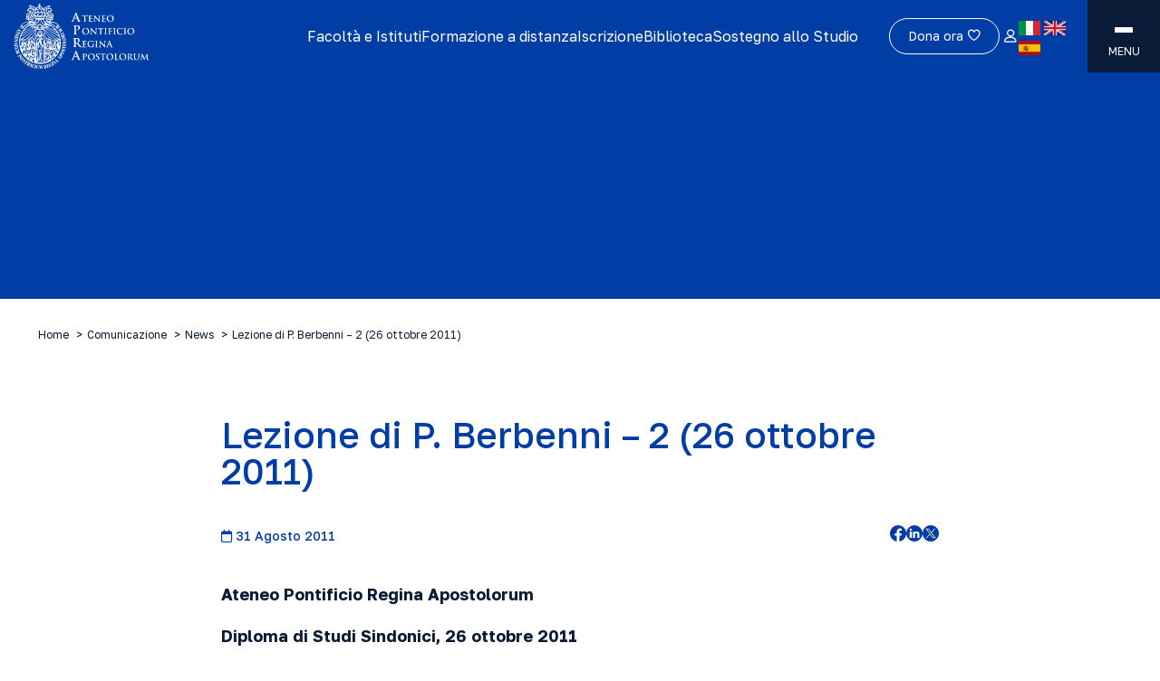

--- FILE ---
content_type: text/html; charset=UTF-8
request_url: https://www.upra.org/comunicazione/news/lezione-di-p-berbenni-2-26-ottobre-2011/
body_size: 24180
content:
<!doctype html>
<html lang="it-IT" prefix="og: https://ogp.me/ns#">
  <head>
    <meta charset="utf-8">
    <meta name="viewport" content="width=device-width, initial-scale=1">
    	<style>img:is([sizes="auto" i], [sizes^="auto," i]) { contain-intrinsic-size: 3000px 1500px }</style>
	
<!-- Search Engine Optimization by Rank Math - https://rankmath.com/ -->
<title>Lezione di P. Berbenni - 2 (26 ottobre 2011) - APRA</title>
<meta name="robots" content="follow, index, max-snippet:-1, max-video-preview:-1, max-image-preview:large"/>
<link rel="canonical" href="https://www.upra.org/comunicazione/news/lezione-di-p-berbenni-2-26-ottobre-2011/" />
<meta property="og:locale" content="it_IT" />
<meta property="og:type" content="article" />
<meta property="og:title" content="Lezione di P. Berbenni - 2 (26 ottobre 2011) - APRA" />
<meta property="og:url" content="https://www.upra.org/comunicazione/news/lezione-di-p-berbenni-2-26-ottobre-2011/" />
<meta property="og:site_name" content="upra" />
<meta property="og:updated_time" content="2023-10-06T12:18:46+02:00" />
<meta property="og:image" content="https://www.upra.org/app/uploads/2024/03/default.png" />
<meta property="og:image:secure_url" content="https://www.upra.org/app/uploads/2024/03/default.png" />
<meta property="og:image:width" content="1000" />
<meta property="og:image:height" content="1265" />
<meta property="og:image:alt" content="Lezione di P. Berbenni &#8211; 2 (26 ottobre 2011)" />
<meta property="og:image:type" content="image/png" />
<meta name="twitter:card" content="summary_large_image" />
<meta name="twitter:title" content="Lezione di P. Berbenni - 2 (26 ottobre 2011) - APRA" />
<meta name="twitter:image" content="https://www.upra.org/app/uploads/2024/03/default.png" />
<!-- /Rank Math WordPress SEO plugin -->

<link rel='dns-prefetch' href='//maps.googleapis.com' />
<script>
window._wpemojiSettings = {"baseUrl":"https:\/\/s.w.org\/images\/core\/emoji\/15.0.3\/72x72\/","ext":".png","svgUrl":"https:\/\/s.w.org\/images\/core\/emoji\/15.0.3\/svg\/","svgExt":".svg","source":{"wpemoji":"https:\/\/www.upra.org\/wp\/wp-includes\/js\/wp-emoji.js?ver=6.7.2","twemoji":"https:\/\/www.upra.org\/wp\/wp-includes\/js\/twemoji.js?ver=6.7.2"}};
/**
 * @output wp-includes/js/wp-emoji-loader.js
 */

/**
 * Emoji Settings as exported in PHP via _print_emoji_detection_script().
 * @typedef WPEmojiSettings
 * @type {object}
 * @property {?object} source
 * @property {?string} source.concatemoji
 * @property {?string} source.twemoji
 * @property {?string} source.wpemoji
 * @property {?boolean} DOMReady
 * @property {?Function} readyCallback
 */

/**
 * Support tests.
 * @typedef SupportTests
 * @type {object}
 * @property {?boolean} flag
 * @property {?boolean} emoji
 */

/**
 * IIFE to detect emoji support and load Twemoji if needed.
 *
 * @param {Window} window
 * @param {Document} document
 * @param {WPEmojiSettings} settings
 */
( function wpEmojiLoader( window, document, settings ) {
	if ( typeof Promise === 'undefined' ) {
		return;
	}

	var sessionStorageKey = 'wpEmojiSettingsSupports';
	var tests = [ 'flag', 'emoji' ];

	/**
	 * Checks whether the browser supports offloading to a Worker.
	 *
	 * @since 6.3.0
	 *
	 * @private
	 *
	 * @returns {boolean}
	 */
	function supportsWorkerOffloading() {
		return (
			typeof Worker !== 'undefined' &&
			typeof OffscreenCanvas !== 'undefined' &&
			typeof URL !== 'undefined' &&
			URL.createObjectURL &&
			typeof Blob !== 'undefined'
		);
	}

	/**
	 * @typedef SessionSupportTests
	 * @type {object}
	 * @property {number} timestamp
	 * @property {SupportTests} supportTests
	 */

	/**
	 * Get support tests from session.
	 *
	 * @since 6.3.0
	 *
	 * @private
	 *
	 * @returns {?SupportTests} Support tests, or null if not set or older than 1 week.
	 */
	function getSessionSupportTests() {
		try {
			/** @type {SessionSupportTests} */
			var item = JSON.parse(
				sessionStorage.getItem( sessionStorageKey )
			);
			if (
				typeof item === 'object' &&
				typeof item.timestamp === 'number' &&
				new Date().valueOf() < item.timestamp + 604800 && // Note: Number is a week in seconds.
				typeof item.supportTests === 'object'
			) {
				return item.supportTests;
			}
		} catch ( e ) {}
		return null;
	}

	/**
	 * Persist the supports in session storage.
	 *
	 * @since 6.3.0
	 *
	 * @private
	 *
	 * @param {SupportTests} supportTests Support tests.
	 */
	function setSessionSupportTests( supportTests ) {
		try {
			/** @type {SessionSupportTests} */
			var item = {
				supportTests: supportTests,
				timestamp: new Date().valueOf()
			};

			sessionStorage.setItem(
				sessionStorageKey,
				JSON.stringify( item )
			);
		} catch ( e ) {}
	}

	/**
	 * Checks if two sets of Emoji characters render the same visually.
	 *
	 * This function may be serialized to run in a Worker. Therefore, it cannot refer to variables from the containing
	 * scope. Everything must be passed by parameters.
	 *
	 * @since 4.9.0
	 *
	 * @private
	 *
	 * @param {CanvasRenderingContext2D} context 2D Context.
	 * @param {string} set1 Set of Emoji to test.
	 * @param {string} set2 Set of Emoji to test.
	 *
	 * @return {boolean} True if the two sets render the same.
	 */
	function emojiSetsRenderIdentically( context, set1, set2 ) {
		// Cleanup from previous test.
		context.clearRect( 0, 0, context.canvas.width, context.canvas.height );
		context.fillText( set1, 0, 0 );
		var rendered1 = new Uint32Array(
			context.getImageData(
				0,
				0,
				context.canvas.width,
				context.canvas.height
			).data
		);

		// Cleanup from previous test.
		context.clearRect( 0, 0, context.canvas.width, context.canvas.height );
		context.fillText( set2, 0, 0 );
		var rendered2 = new Uint32Array(
			context.getImageData(
				0,
				0,
				context.canvas.width,
				context.canvas.height
			).data
		);

		return rendered1.every( function ( rendered2Data, index ) {
			return rendered2Data === rendered2[ index ];
		} );
	}

	/**
	 * Determines if the browser properly renders Emoji that Twemoji can supplement.
	 *
	 * This function may be serialized to run in a Worker. Therefore, it cannot refer to variables from the containing
	 * scope. Everything must be passed by parameters.
	 *
	 * @since 4.2.0
	 *
	 * @private
	 *
	 * @param {CanvasRenderingContext2D} context 2D Context.
	 * @param {string} type Whether to test for support of "flag" or "emoji".
	 * @param {Function} emojiSetsRenderIdentically Reference to emojiSetsRenderIdentically function, needed due to minification.
	 *
	 * @return {boolean} True if the browser can render emoji, false if it cannot.
	 */
	function browserSupportsEmoji( context, type, emojiSetsRenderIdentically ) {
		var isIdentical;

		switch ( type ) {
			case 'flag':
				/*
				 * Test for Transgender flag compatibility. Added in Unicode 13.
				 *
				 * To test for support, we try to render it, and compare the rendering to how it would look if
				 * the browser doesn't render it correctly (white flag emoji + transgender symbol).
				 */
				isIdentical = emojiSetsRenderIdentically(
					context,
					'\uD83C\uDFF3\uFE0F\u200D\u26A7\uFE0F', // as a zero-width joiner sequence
					'\uD83C\uDFF3\uFE0F\u200B\u26A7\uFE0F' // separated by a zero-width space
				);

				if ( isIdentical ) {
					return false;
				}

				/*
				 * Test for UN flag compatibility. This is the least supported of the letter locale flags,
				 * so gives us an easy test for full support.
				 *
				 * To test for support, we try to render it, and compare the rendering to how it would look if
				 * the browser doesn't render it correctly ([U] + [N]).
				 */
				isIdentical = emojiSetsRenderIdentically(
					context,
					'\uD83C\uDDFA\uD83C\uDDF3', // as the sequence of two code points
					'\uD83C\uDDFA\u200B\uD83C\uDDF3' // as the two code points separated by a zero-width space
				);

				if ( isIdentical ) {
					return false;
				}

				/*
				 * Test for English flag compatibility. England is a country in the United Kingdom, it
				 * does not have a two letter locale code but rather a five letter sub-division code.
				 *
				 * To test for support, we try to render it, and compare the rendering to how it would look if
				 * the browser doesn't render it correctly (black flag emoji + [G] + [B] + [E] + [N] + [G]).
				 */
				isIdentical = emojiSetsRenderIdentically(
					context,
					// as the flag sequence
					'\uD83C\uDFF4\uDB40\uDC67\uDB40\uDC62\uDB40\uDC65\uDB40\uDC6E\uDB40\uDC67\uDB40\uDC7F',
					// with each code point separated by a zero-width space
					'\uD83C\uDFF4\u200B\uDB40\uDC67\u200B\uDB40\uDC62\u200B\uDB40\uDC65\u200B\uDB40\uDC6E\u200B\uDB40\uDC67\u200B\uDB40\uDC7F'
				);

				return ! isIdentical;
			case 'emoji':
				/*
				 * Four and twenty blackbirds baked in a pie.
				 *
				 * To test for Emoji 15.0 support, try to render a new emoji: Blackbird.
				 *
				 * The Blackbird is a ZWJ sequence combining 🐦 Bird and ⬛ large black square.,
				 *
				 * 0x1F426 (\uD83D\uDC26) == Bird
				 * 0x200D == Zero-Width Joiner (ZWJ) that links the code points for the new emoji or
				 * 0x200B == Zero-Width Space (ZWS) that is rendered for clients not supporting the new emoji.
				 * 0x2B1B == Large Black Square
				 *
				 * When updating this test for future Emoji releases, ensure that individual emoji that make up the
				 * sequence come from older emoji standards.
				 */
				isIdentical = emojiSetsRenderIdentically(
					context,
					'\uD83D\uDC26\u200D\u2B1B', // as the zero-width joiner sequence
					'\uD83D\uDC26\u200B\u2B1B' // separated by a zero-width space
				);

				return ! isIdentical;
		}

		return false;
	}

	/**
	 * Checks emoji support tests.
	 *
	 * This function may be serialized to run in a Worker. Therefore, it cannot refer to variables from the containing
	 * scope. Everything must be passed by parameters.
	 *
	 * @since 6.3.0
	 *
	 * @private
	 *
	 * @param {string[]} tests Tests.
	 * @param {Function} browserSupportsEmoji Reference to browserSupportsEmoji function, needed due to minification.
	 * @param {Function} emojiSetsRenderIdentically Reference to emojiSetsRenderIdentically function, needed due to minification.
	 *
	 * @return {SupportTests} Support tests.
	 */
	function testEmojiSupports( tests, browserSupportsEmoji, emojiSetsRenderIdentically ) {
		var canvas;
		if (
			typeof WorkerGlobalScope !== 'undefined' &&
			self instanceof WorkerGlobalScope
		) {
			canvas = new OffscreenCanvas( 300, 150 ); // Dimensions are default for HTMLCanvasElement.
		} else {
			canvas = document.createElement( 'canvas' );
		}

		var context = canvas.getContext( '2d', { willReadFrequently: true } );

		/*
		 * Chrome on OS X added native emoji rendering in M41. Unfortunately,
		 * it doesn't work when the font is bolder than 500 weight. So, we
		 * check for bold rendering support to avoid invisible emoji in Chrome.
		 */
		context.textBaseline = 'top';
		context.font = '600 32px Arial';

		var supports = {};
		tests.forEach( function ( test ) {
			supports[ test ] = browserSupportsEmoji( context, test, emojiSetsRenderIdentically );
		} );
		return supports;
	}

	/**
	 * Adds a script to the head of the document.
	 *
	 * @ignore
	 *
	 * @since 4.2.0
	 *
	 * @param {string} src The url where the script is located.
	 *
	 * @return {void}
	 */
	function addScript( src ) {
		var script = document.createElement( 'script' );
		script.src = src;
		script.defer = true;
		document.head.appendChild( script );
	}

	settings.supports = {
		everything: true,
		everythingExceptFlag: true
	};

	// Create a promise for DOMContentLoaded since the worker logic may finish after the event has fired.
	var domReadyPromise = new Promise( function ( resolve ) {
		document.addEventListener( 'DOMContentLoaded', resolve, {
			once: true
		} );
	} );

	// Obtain the emoji support from the browser, asynchronously when possible.
	new Promise( function ( resolve ) {
		var supportTests = getSessionSupportTests();
		if ( supportTests ) {
			resolve( supportTests );
			return;
		}

		if ( supportsWorkerOffloading() ) {
			try {
				// Note that the functions are being passed as arguments due to minification.
				var workerScript =
					'postMessage(' +
					testEmojiSupports.toString() +
					'(' +
					[
						JSON.stringify( tests ),
						browserSupportsEmoji.toString(),
						emojiSetsRenderIdentically.toString()
					].join( ',' ) +
					'));';
				var blob = new Blob( [ workerScript ], {
					type: 'text/javascript'
				} );
				var worker = new Worker( URL.createObjectURL( blob ), { name: 'wpTestEmojiSupports' } );
				worker.onmessage = function ( event ) {
					supportTests = event.data;
					setSessionSupportTests( supportTests );
					worker.terminate();
					resolve( supportTests );
				};
				return;
			} catch ( e ) {}
		}

		supportTests = testEmojiSupports( tests, browserSupportsEmoji, emojiSetsRenderIdentically );
		setSessionSupportTests( supportTests );
		resolve( supportTests );
	} )
		// Once the browser emoji support has been obtained from the session, finalize the settings.
		.then( function ( supportTests ) {
			/*
			 * Tests the browser support for flag emojis and other emojis, and adjusts the
			 * support settings accordingly.
			 */
			for ( var test in supportTests ) {
				settings.supports[ test ] = supportTests[ test ];

				settings.supports.everything =
					settings.supports.everything && settings.supports[ test ];

				if ( 'flag' !== test ) {
					settings.supports.everythingExceptFlag =
						settings.supports.everythingExceptFlag &&
						settings.supports[ test ];
				}
			}

			settings.supports.everythingExceptFlag =
				settings.supports.everythingExceptFlag &&
				! settings.supports.flag;

			// Sets DOMReady to false and assigns a ready function to settings.
			settings.DOMReady = false;
			settings.readyCallback = function () {
				settings.DOMReady = true;
			};
		} )
		.then( function () {
			return domReadyPromise;
		} )
		.then( function () {
			// When the browser can not render everything we need to load a polyfill.
			if ( ! settings.supports.everything ) {
				settings.readyCallback();

				var src = settings.source || {};

				if ( src.concatemoji ) {
					addScript( src.concatemoji );
				} else if ( src.wpemoji && src.twemoji ) {
					addScript( src.twemoji );
					addScript( src.wpemoji );
				}
			}
		} );
} )( window, document, window._wpemojiSettings );
</script>
<link rel='stylesheet' id='sbi_styles-css' href='https://www.upra.org/app/plugins/instagram-feed/css/sbi-styles.min.css?ver=6.2.4' media='all' />
<style id='wp-emoji-styles-inline-css'>

	img.wp-smiley, img.emoji {
		display: inline !important;
		border: none !important;
		box-shadow: none !important;
		height: 1em !important;
		width: 1em !important;
		margin: 0 0.07em !important;
		vertical-align: -0.1em !important;
		background: none !important;
		padding: 0 !important;
	}
</style>
<link rel='stylesheet' id='wp-block-library-css' href='https://www.upra.org/wp/wp-includes/css/dist/block-library/style.css?ver=6.7.2' media='all' />
<style id='global-styles-inline-css'>
:root{--wp--preset--aspect-ratio--square: 1;--wp--preset--aspect-ratio--4-3: 4/3;--wp--preset--aspect-ratio--3-4: 3/4;--wp--preset--aspect-ratio--3-2: 3/2;--wp--preset--aspect-ratio--2-3: 2/3;--wp--preset--aspect-ratio--16-9: 16/9;--wp--preset--aspect-ratio--9-16: 9/16;--wp--preset--color--black: #000;--wp--preset--color--cyan-bluish-gray: #abb8c3;--wp--preset--color--white: #fff;--wp--preset--color--pale-pink: #f78da7;--wp--preset--color--vivid-red: #cf2e2e;--wp--preset--color--luminous-vivid-orange: #ff6900;--wp--preset--color--luminous-vivid-amber: #fcb900;--wp--preset--color--light-green-cyan: #7bdcb5;--wp--preset--color--vivid-green-cyan: #00d084;--wp--preset--color--pale-cyan-blue: #8ed1fc;--wp--preset--color--vivid-cyan-blue: #0693e3;--wp--preset--color--vivid-purple: #9b51e0;--wp--preset--color--inherit: inherit;--wp--preset--color--current: currentcolor;--wp--preset--color--transparent: transparent;--wp--preset--color--slate-50: #f8fafc;--wp--preset--color--slate-100: #f1f5f9;--wp--preset--color--slate-200: #e2e8f0;--wp--preset--color--slate-300: #cbd5e1;--wp--preset--color--slate-400: #94a3b8;--wp--preset--color--slate-500: #64748b;--wp--preset--color--slate-600: #475569;--wp--preset--color--slate-700: #334155;--wp--preset--color--slate-800: #1e293b;--wp--preset--color--slate-900: #0f172a;--wp--preset--color--slate-950: #020617;--wp--preset--color--gray-50: #f9fafb;--wp--preset--color--gray-100: #f3f4f6;--wp--preset--color--gray-200: #e5e7eb;--wp--preset--color--gray-300: #d1d5db;--wp--preset--color--gray-400: #9ca3af;--wp--preset--color--gray-500: #6b7280;--wp--preset--color--gray-600: #4b5563;--wp--preset--color--gray-700: #374151;--wp--preset--color--gray-800: #1f2937;--wp--preset--color--gray-900: #111827;--wp--preset--color--gray-950: #030712;--wp--preset--color--gray-default: #f2f3f5;--wp--preset--color--zinc-50: #fafafa;--wp--preset--color--zinc-100: #f4f4f5;--wp--preset--color--zinc-200: #e4e4e7;--wp--preset--color--zinc-300: #d4d4d8;--wp--preset--color--zinc-400: #a1a1aa;--wp--preset--color--zinc-500: #71717a;--wp--preset--color--zinc-600: #52525b;--wp--preset--color--zinc-700: #3f3f46;--wp--preset--color--zinc-800: #27272a;--wp--preset--color--zinc-900: #18181b;--wp--preset--color--zinc-950: #09090b;--wp--preset--color--neutral-50: #fafafa;--wp--preset--color--neutral-100: #f5f5f5;--wp--preset--color--neutral-200: #e5e5e5;--wp--preset--color--neutral-300: #d4d4d4;--wp--preset--color--neutral-400: #a3a3a3;--wp--preset--color--neutral-500: #737373;--wp--preset--color--neutral-600: #525252;--wp--preset--color--neutral-700: #404040;--wp--preset--color--neutral-800: #262626;--wp--preset--color--neutral-900: #171717;--wp--preset--color--neutral-950: #0a0a0a;--wp--preset--color--stone-50: #fafaf9;--wp--preset--color--stone-100: #f5f5f4;--wp--preset--color--stone-200: #e7e5e4;--wp--preset--color--stone-300: #d6d3d1;--wp--preset--color--stone-400: #a8a29e;--wp--preset--color--stone-500: #78716c;--wp--preset--color--stone-600: #57534e;--wp--preset--color--stone-700: #44403c;--wp--preset--color--stone-800: #292524;--wp--preset--color--stone-900: #1c1917;--wp--preset--color--stone-950: #0c0a09;--wp--preset--color--red-50: #fef2f2;--wp--preset--color--red-100: #fee2e2;--wp--preset--color--red-200: #fecaca;--wp--preset--color--red-300: #fca5a5;--wp--preset--color--red-400: #f87171;--wp--preset--color--red-500: #ef4444;--wp--preset--color--red-600: #dc2626;--wp--preset--color--red-700: #b91c1c;--wp--preset--color--red-800: #991b1b;--wp--preset--color--red-900: #7f1d1d;--wp--preset--color--red-950: #450a0a;--wp--preset--color--orange-50: #fff7ed;--wp--preset--color--orange-100: #ffedd5;--wp--preset--color--orange-200: #fed7aa;--wp--preset--color--orange-300: #fdba74;--wp--preset--color--orange-400: #fb923c;--wp--preset--color--orange-500: #f97316;--wp--preset--color--orange-600: #ea580c;--wp--preset--color--orange-700: #c2410c;--wp--preset--color--orange-800: #9a3412;--wp--preset--color--orange-900: #7c2d12;--wp--preset--color--orange-950: #431407;--wp--preset--color--amber-50: #fffbeb;--wp--preset--color--amber-100: #fef3c7;--wp--preset--color--amber-200: #fde68a;--wp--preset--color--amber-300: #fcd34d;--wp--preset--color--amber-400: #fbbf24;--wp--preset--color--amber-500: #f59e0b;--wp--preset--color--amber-600: #d97706;--wp--preset--color--amber-700: #b45309;--wp--preset--color--amber-800: #92400e;--wp--preset--color--amber-900: #78350f;--wp--preset--color--amber-950: #451a03;--wp--preset--color--yellow-50: #fefce8;--wp--preset--color--yellow-100: #fef9c3;--wp--preset--color--yellow-200: #fef08a;--wp--preset--color--yellow-300: #fde047;--wp--preset--color--yellow-400: #facc15;--wp--preset--color--yellow-500: #eab308;--wp--preset--color--yellow-600: #ca8a04;--wp--preset--color--yellow-700: #a16207;--wp--preset--color--yellow-800: #854d0e;--wp--preset--color--yellow-900: #713f12;--wp--preset--color--yellow-950: #422006;--wp--preset--color--lime-50: #f7fee7;--wp--preset--color--lime-100: #ecfccb;--wp--preset--color--lime-200: #d9f99d;--wp--preset--color--lime-300: #bef264;--wp--preset--color--lime-400: #a3e635;--wp--preset--color--lime-500: #84cc16;--wp--preset--color--lime-600: #65a30d;--wp--preset--color--lime-700: #4d7c0f;--wp--preset--color--lime-800: #3f6212;--wp--preset--color--lime-900: #365314;--wp--preset--color--lime-950: #1a2e05;--wp--preset--color--green-50: #f0fdf4;--wp--preset--color--green-100: #dcfce7;--wp--preset--color--green-200: #bbf7d0;--wp--preset--color--green-300: #86efac;--wp--preset--color--green-400: #4ade80;--wp--preset--color--green-500: #22c55e;--wp--preset--color--green-600: #16a34a;--wp--preset--color--green-700: #15803d;--wp--preset--color--green-800: #166534;--wp--preset--color--green-900: #14532d;--wp--preset--color--green-950: #052e16;--wp--preset--color--emerald-50: #ecfdf5;--wp--preset--color--emerald-100: #d1fae5;--wp--preset--color--emerald-200: #a7f3d0;--wp--preset--color--emerald-300: #6ee7b7;--wp--preset--color--emerald-400: #34d399;--wp--preset--color--emerald-500: #10b981;--wp--preset--color--emerald-600: #059669;--wp--preset--color--emerald-700: #047857;--wp--preset--color--emerald-800: #065f46;--wp--preset--color--emerald-900: #064e3b;--wp--preset--color--emerald-950: #022c22;--wp--preset--color--teal-50: #f0fdfa;--wp--preset--color--teal-100: #ccfbf1;--wp--preset--color--teal-200: #99f6e4;--wp--preset--color--teal-300: #5eead4;--wp--preset--color--teal-400: #2dd4bf;--wp--preset--color--teal-500: #14b8a6;--wp--preset--color--teal-600: #0d9488;--wp--preset--color--teal-700: #0f766e;--wp--preset--color--teal-800: #115e59;--wp--preset--color--teal-900: #134e4a;--wp--preset--color--teal-950: #042f2e;--wp--preset--color--cyan-50: #ecfeff;--wp--preset--color--cyan-100: #cffafe;--wp--preset--color--cyan-200: #a5f3fc;--wp--preset--color--cyan-300: #67e8f9;--wp--preset--color--cyan-400: #22d3ee;--wp--preset--color--cyan-500: #06b6d4;--wp--preset--color--cyan-600: #0891b2;--wp--preset--color--cyan-700: #0e7490;--wp--preset--color--cyan-800: #155e75;--wp--preset--color--cyan-900: #164e63;--wp--preset--color--cyan-950: #083344;--wp--preset--color--sky-50: #f0f9ff;--wp--preset--color--sky-100: #e0f2fe;--wp--preset--color--sky-200: #bae6fd;--wp--preset--color--sky-300: #7dd3fc;--wp--preset--color--sky-400: #38bdf8;--wp--preset--color--sky-500: #0ea5e9;--wp--preset--color--sky-600: #0284c7;--wp--preset--color--sky-700: #0369a1;--wp--preset--color--sky-800: #075985;--wp--preset--color--sky-900: #0c4a6e;--wp--preset--color--sky-950: #082f49;--wp--preset--color--blue-50: #eff6ff;--wp--preset--color--blue-100: #dbeafe;--wp--preset--color--blue-200: #bfdbfe;--wp--preset--color--blue-300: #93c5fd;--wp--preset--color--blue-400: #60a5fa;--wp--preset--color--blue-500: #3b82f6;--wp--preset--color--blue-600: #2563eb;--wp--preset--color--blue-700: #1d4ed8;--wp--preset--color--blue-800: #1e40af;--wp--preset--color--blue-900: #1e3a8a;--wp--preset--color--blue-950: #172554;--wp--preset--color--indigo-50: #eef2ff;--wp--preset--color--indigo-100: #e0e7ff;--wp--preset--color--indigo-200: #c7d2fe;--wp--preset--color--indigo-300: #a5b4fc;--wp--preset--color--indigo-400: #818cf8;--wp--preset--color--indigo-500: #6366f1;--wp--preset--color--indigo-600: #4f46e5;--wp--preset--color--indigo-700: #4338ca;--wp--preset--color--indigo-800: #3730a3;--wp--preset--color--indigo-900: #312e81;--wp--preset--color--indigo-950: #1e1b4b;--wp--preset--color--violet-50: #f5f3ff;--wp--preset--color--violet-100: #ede9fe;--wp--preset--color--violet-200: #ddd6fe;--wp--preset--color--violet-300: #c4b5fd;--wp--preset--color--violet-400: #a78bfa;--wp--preset--color--violet-500: #8b5cf6;--wp--preset--color--violet-600: #7c3aed;--wp--preset--color--violet-700: #6d28d9;--wp--preset--color--violet-800: #5b21b6;--wp--preset--color--violet-900: #4c1d95;--wp--preset--color--violet-950: #2e1065;--wp--preset--color--purple-50: #faf5ff;--wp--preset--color--purple-100: #f3e8ff;--wp--preset--color--purple-200: #e9d5ff;--wp--preset--color--purple-300: #d8b4fe;--wp--preset--color--purple-400: #c084fc;--wp--preset--color--purple-500: #a855f7;--wp--preset--color--purple-600: #9333ea;--wp--preset--color--purple-700: #7e22ce;--wp--preset--color--purple-800: #6b21a8;--wp--preset--color--purple-900: #581c87;--wp--preset--color--purple-950: #3b0764;--wp--preset--color--fuchsia-50: #fdf4ff;--wp--preset--color--fuchsia-100: #fae8ff;--wp--preset--color--fuchsia-200: #f5d0fe;--wp--preset--color--fuchsia-300: #f0abfc;--wp--preset--color--fuchsia-400: #e879f9;--wp--preset--color--fuchsia-500: #d946ef;--wp--preset--color--fuchsia-600: #c026d3;--wp--preset--color--fuchsia-700: #a21caf;--wp--preset--color--fuchsia-800: #86198f;--wp--preset--color--fuchsia-900: #701a75;--wp--preset--color--fuchsia-950: #4a044e;--wp--preset--color--pink-50: #fdf2f8;--wp--preset--color--pink-100: #fce7f3;--wp--preset--color--pink-200: #fbcfe8;--wp--preset--color--pink-300: #f9a8d4;--wp--preset--color--pink-400: #f472b6;--wp--preset--color--pink-500: #ec4899;--wp--preset--color--pink-600: #db2777;--wp--preset--color--pink-700: #be185d;--wp--preset--color--pink-800: #9d174d;--wp--preset--color--pink-900: #831843;--wp--preset--color--pink-950: #500724;--wp--preset--color--rose-50: #fff1f2;--wp--preset--color--rose-100: #ffe4e6;--wp--preset--color--rose-200: #fecdd3;--wp--preset--color--rose-300: #fda4af;--wp--preset--color--rose-400: #fb7185;--wp--preset--color--rose-500: #f43f5e;--wp--preset--color--rose-600: #e11d48;--wp--preset--color--rose-700: #be123c;--wp--preset--color--rose-800: #9f1239;--wp--preset--color--rose-900: #881337;--wp--preset--color--rose-950: #4c0519;--wp--preset--color--primary: #003da5;--wp--preset--color--secondary: #0a1b38;--wp--preset--gradient--vivid-cyan-blue-to-vivid-purple: linear-gradient(135deg,rgba(6,147,227,1) 0%,rgb(155,81,224) 100%);--wp--preset--gradient--light-green-cyan-to-vivid-green-cyan: linear-gradient(135deg,rgb(122,220,180) 0%,rgb(0,208,130) 100%);--wp--preset--gradient--luminous-vivid-amber-to-luminous-vivid-orange: linear-gradient(135deg,rgba(252,185,0,1) 0%,rgba(255,105,0,1) 100%);--wp--preset--gradient--luminous-vivid-orange-to-vivid-red: linear-gradient(135deg,rgba(255,105,0,1) 0%,rgb(207,46,46) 100%);--wp--preset--gradient--very-light-gray-to-cyan-bluish-gray: linear-gradient(135deg,rgb(238,238,238) 0%,rgb(169,184,195) 100%);--wp--preset--gradient--cool-to-warm-spectrum: linear-gradient(135deg,rgb(74,234,220) 0%,rgb(151,120,209) 20%,rgb(207,42,186) 40%,rgb(238,44,130) 60%,rgb(251,105,98) 80%,rgb(254,248,76) 100%);--wp--preset--gradient--blush-light-purple: linear-gradient(135deg,rgb(255,206,236) 0%,rgb(152,150,240) 100%);--wp--preset--gradient--blush-bordeaux: linear-gradient(135deg,rgb(254,205,165) 0%,rgb(254,45,45) 50%,rgb(107,0,62) 100%);--wp--preset--gradient--luminous-dusk: linear-gradient(135deg,rgb(255,203,112) 0%,rgb(199,81,192) 50%,rgb(65,88,208) 100%);--wp--preset--gradient--pale-ocean: linear-gradient(135deg,rgb(255,245,203) 0%,rgb(182,227,212) 50%,rgb(51,167,181) 100%);--wp--preset--gradient--electric-grass: linear-gradient(135deg,rgb(202,248,128) 0%,rgb(113,206,126) 100%);--wp--preset--gradient--midnight: linear-gradient(135deg,rgb(2,3,129) 0%,rgb(40,116,252) 100%);--wp--preset--font-size--small: 13px;--wp--preset--font-size--medium: 20px;--wp--preset--font-size--large: 36px;--wp--preset--font-size--x-large: 42px;--wp--preset--font-size--xs: 0.75rem;--wp--preset--font-size--sm: 0.875rem;--wp--preset--font-size--base: 1rem;--wp--preset--font-size--lg: 1.125rem;--wp--preset--font-size--xl: 1.25rem;--wp--preset--font-size--2-xl: 1.5rem;--wp--preset--font-size--3-xl: 1.875rem;--wp--preset--font-size--4-xl: 2.25rem;--wp--preset--font-size--5-xl: 3rem;--wp--preset--font-size--6-xl: 3.75rem;--wp--preset--font-size--7-xl: 4.5rem;--wp--preset--font-size--8-xl: 6rem;--wp--preset--font-size--9-xl: 8rem;--wp--preset--font-family--global: Golos Text,ui-sans-serif,system-ui,-apple-system,BlinkMacSystemFont,"Segoe UI",Roboto,"Helvetica Neue",Arial,"Noto Sans",sans-serif,"Apple Color Emoji","Segoe UI Emoji","Segoe UI Symbol","Noto Color Emoji";--wp--preset--spacing--20: 0.44rem;--wp--preset--spacing--30: 0.67rem;--wp--preset--spacing--40: 1rem;--wp--preset--spacing--50: 1.5rem;--wp--preset--spacing--60: 2.25rem;--wp--preset--spacing--70: 3.38rem;--wp--preset--spacing--80: 5.06rem;--wp--preset--shadow--natural: 6px 6px 9px rgba(0, 0, 0, 0.2);--wp--preset--shadow--deep: 12px 12px 50px rgba(0, 0, 0, 0.4);--wp--preset--shadow--sharp: 6px 6px 0px rgba(0, 0, 0, 0.2);--wp--preset--shadow--outlined: 6px 6px 0px -3px rgba(255, 255, 255, 1), 6px 6px rgba(0, 0, 0, 1);--wp--preset--shadow--crisp: 6px 6px 0px rgba(0, 0, 0, 1);}:where(body) { margin: 0; }.wp-site-blocks > .alignleft { float: left; margin-right: 2em; }.wp-site-blocks > .alignright { float: right; margin-left: 2em; }.wp-site-blocks > .aligncenter { justify-content: center; margin-left: auto; margin-right: auto; }:where(.is-layout-flex){gap: 0.5em;}:where(.is-layout-grid){gap: 0.5em;}.is-layout-flow > .alignleft{float: left;margin-inline-start: 0;margin-inline-end: 2em;}.is-layout-flow > .alignright{float: right;margin-inline-start: 2em;margin-inline-end: 0;}.is-layout-flow > .aligncenter{margin-left: auto !important;margin-right: auto !important;}.is-layout-constrained > .alignleft{float: left;margin-inline-start: 0;margin-inline-end: 2em;}.is-layout-constrained > .alignright{float: right;margin-inline-start: 2em;margin-inline-end: 0;}.is-layout-constrained > .aligncenter{margin-left: auto !important;margin-right: auto !important;}.is-layout-constrained > :where(:not(.alignleft):not(.alignright):not(.alignfull)){margin-left: auto !important;margin-right: auto !important;}body .is-layout-flex{display: flex;}.is-layout-flex{flex-wrap: wrap;align-items: center;}.is-layout-flex > :is(*, div){margin: 0;}body .is-layout-grid{display: grid;}.is-layout-grid > :is(*, div){margin: 0;}body{padding-top: 0px;padding-right: 0px;padding-bottom: 0px;padding-left: 0px;}a:where(:not(.wp-element-button)){text-decoration: underline;}:root :where(.wp-element-button, .wp-block-button__link){background-color: #32373c;border-width: 0;color: #fff;font-family: inherit;font-size: inherit;line-height: inherit;padding: calc(0.667em + 2px) calc(1.333em + 2px);text-decoration: none;}.has-black-color{color: var(--wp--preset--color--black) !important;}.has-cyan-bluish-gray-color{color: var(--wp--preset--color--cyan-bluish-gray) !important;}.has-white-color{color: var(--wp--preset--color--white) !important;}.has-pale-pink-color{color: var(--wp--preset--color--pale-pink) !important;}.has-vivid-red-color{color: var(--wp--preset--color--vivid-red) !important;}.has-luminous-vivid-orange-color{color: var(--wp--preset--color--luminous-vivid-orange) !important;}.has-luminous-vivid-amber-color{color: var(--wp--preset--color--luminous-vivid-amber) !important;}.has-light-green-cyan-color{color: var(--wp--preset--color--light-green-cyan) !important;}.has-vivid-green-cyan-color{color: var(--wp--preset--color--vivid-green-cyan) !important;}.has-pale-cyan-blue-color{color: var(--wp--preset--color--pale-cyan-blue) !important;}.has-vivid-cyan-blue-color{color: var(--wp--preset--color--vivid-cyan-blue) !important;}.has-vivid-purple-color{color: var(--wp--preset--color--vivid-purple) !important;}.has-inherit-color{color: var(--wp--preset--color--inherit) !important;}.has-current-color{color: var(--wp--preset--color--current) !important;}.has-transparent-color{color: var(--wp--preset--color--transparent) !important;}.has-slate-50-color{color: var(--wp--preset--color--slate-50) !important;}.has-slate-100-color{color: var(--wp--preset--color--slate-100) !important;}.has-slate-200-color{color: var(--wp--preset--color--slate-200) !important;}.has-slate-300-color{color: var(--wp--preset--color--slate-300) !important;}.has-slate-400-color{color: var(--wp--preset--color--slate-400) !important;}.has-slate-500-color{color: var(--wp--preset--color--slate-500) !important;}.has-slate-600-color{color: var(--wp--preset--color--slate-600) !important;}.has-slate-700-color{color: var(--wp--preset--color--slate-700) !important;}.has-slate-800-color{color: var(--wp--preset--color--slate-800) !important;}.has-slate-900-color{color: var(--wp--preset--color--slate-900) !important;}.has-slate-950-color{color: var(--wp--preset--color--slate-950) !important;}.has-gray-50-color{color: var(--wp--preset--color--gray-50) !important;}.has-gray-100-color{color: var(--wp--preset--color--gray-100) !important;}.has-gray-200-color{color: var(--wp--preset--color--gray-200) !important;}.has-gray-300-color{color: var(--wp--preset--color--gray-300) !important;}.has-gray-400-color{color: var(--wp--preset--color--gray-400) !important;}.has-gray-500-color{color: var(--wp--preset--color--gray-500) !important;}.has-gray-600-color{color: var(--wp--preset--color--gray-600) !important;}.has-gray-700-color{color: var(--wp--preset--color--gray-700) !important;}.has-gray-800-color{color: var(--wp--preset--color--gray-800) !important;}.has-gray-900-color{color: var(--wp--preset--color--gray-900) !important;}.has-gray-950-color{color: var(--wp--preset--color--gray-950) !important;}.has-gray-default-color{color: var(--wp--preset--color--gray-default) !important;}.has-zinc-50-color{color: var(--wp--preset--color--zinc-50) !important;}.has-zinc-100-color{color: var(--wp--preset--color--zinc-100) !important;}.has-zinc-200-color{color: var(--wp--preset--color--zinc-200) !important;}.has-zinc-300-color{color: var(--wp--preset--color--zinc-300) !important;}.has-zinc-400-color{color: var(--wp--preset--color--zinc-400) !important;}.has-zinc-500-color{color: var(--wp--preset--color--zinc-500) !important;}.has-zinc-600-color{color: var(--wp--preset--color--zinc-600) !important;}.has-zinc-700-color{color: var(--wp--preset--color--zinc-700) !important;}.has-zinc-800-color{color: var(--wp--preset--color--zinc-800) !important;}.has-zinc-900-color{color: var(--wp--preset--color--zinc-900) !important;}.has-zinc-950-color{color: var(--wp--preset--color--zinc-950) !important;}.has-neutral-50-color{color: var(--wp--preset--color--neutral-50) !important;}.has-neutral-100-color{color: var(--wp--preset--color--neutral-100) !important;}.has-neutral-200-color{color: var(--wp--preset--color--neutral-200) !important;}.has-neutral-300-color{color: var(--wp--preset--color--neutral-300) !important;}.has-neutral-400-color{color: var(--wp--preset--color--neutral-400) !important;}.has-neutral-500-color{color: var(--wp--preset--color--neutral-500) !important;}.has-neutral-600-color{color: var(--wp--preset--color--neutral-600) !important;}.has-neutral-700-color{color: var(--wp--preset--color--neutral-700) !important;}.has-neutral-800-color{color: var(--wp--preset--color--neutral-800) !important;}.has-neutral-900-color{color: var(--wp--preset--color--neutral-900) !important;}.has-neutral-950-color{color: var(--wp--preset--color--neutral-950) !important;}.has-stone-50-color{color: var(--wp--preset--color--stone-50) !important;}.has-stone-100-color{color: var(--wp--preset--color--stone-100) !important;}.has-stone-200-color{color: var(--wp--preset--color--stone-200) !important;}.has-stone-300-color{color: var(--wp--preset--color--stone-300) !important;}.has-stone-400-color{color: var(--wp--preset--color--stone-400) !important;}.has-stone-500-color{color: var(--wp--preset--color--stone-500) !important;}.has-stone-600-color{color: var(--wp--preset--color--stone-600) !important;}.has-stone-700-color{color: var(--wp--preset--color--stone-700) !important;}.has-stone-800-color{color: var(--wp--preset--color--stone-800) !important;}.has-stone-900-color{color: var(--wp--preset--color--stone-900) !important;}.has-stone-950-color{color: var(--wp--preset--color--stone-950) !important;}.has-red-50-color{color: var(--wp--preset--color--red-50) !important;}.has-red-100-color{color: var(--wp--preset--color--red-100) !important;}.has-red-200-color{color: var(--wp--preset--color--red-200) !important;}.has-red-300-color{color: var(--wp--preset--color--red-300) !important;}.has-red-400-color{color: var(--wp--preset--color--red-400) !important;}.has-red-500-color{color: var(--wp--preset--color--red-500) !important;}.has-red-600-color{color: var(--wp--preset--color--red-600) !important;}.has-red-700-color{color: var(--wp--preset--color--red-700) !important;}.has-red-800-color{color: var(--wp--preset--color--red-800) !important;}.has-red-900-color{color: var(--wp--preset--color--red-900) !important;}.has-red-950-color{color: var(--wp--preset--color--red-950) !important;}.has-orange-50-color{color: var(--wp--preset--color--orange-50) !important;}.has-orange-100-color{color: var(--wp--preset--color--orange-100) !important;}.has-orange-200-color{color: var(--wp--preset--color--orange-200) !important;}.has-orange-300-color{color: var(--wp--preset--color--orange-300) !important;}.has-orange-400-color{color: var(--wp--preset--color--orange-400) !important;}.has-orange-500-color{color: var(--wp--preset--color--orange-500) !important;}.has-orange-600-color{color: var(--wp--preset--color--orange-600) !important;}.has-orange-700-color{color: var(--wp--preset--color--orange-700) !important;}.has-orange-800-color{color: var(--wp--preset--color--orange-800) !important;}.has-orange-900-color{color: var(--wp--preset--color--orange-900) !important;}.has-orange-950-color{color: var(--wp--preset--color--orange-950) !important;}.has-amber-50-color{color: var(--wp--preset--color--amber-50) !important;}.has-amber-100-color{color: var(--wp--preset--color--amber-100) !important;}.has-amber-200-color{color: var(--wp--preset--color--amber-200) !important;}.has-amber-300-color{color: var(--wp--preset--color--amber-300) !important;}.has-amber-400-color{color: var(--wp--preset--color--amber-400) !important;}.has-amber-500-color{color: var(--wp--preset--color--amber-500) !important;}.has-amber-600-color{color: var(--wp--preset--color--amber-600) !important;}.has-amber-700-color{color: var(--wp--preset--color--amber-700) !important;}.has-amber-800-color{color: var(--wp--preset--color--amber-800) !important;}.has-amber-900-color{color: var(--wp--preset--color--amber-900) !important;}.has-amber-950-color{color: var(--wp--preset--color--amber-950) !important;}.has-yellow-50-color{color: var(--wp--preset--color--yellow-50) !important;}.has-yellow-100-color{color: var(--wp--preset--color--yellow-100) !important;}.has-yellow-200-color{color: var(--wp--preset--color--yellow-200) !important;}.has-yellow-300-color{color: var(--wp--preset--color--yellow-300) !important;}.has-yellow-400-color{color: var(--wp--preset--color--yellow-400) !important;}.has-yellow-500-color{color: var(--wp--preset--color--yellow-500) !important;}.has-yellow-600-color{color: var(--wp--preset--color--yellow-600) !important;}.has-yellow-700-color{color: var(--wp--preset--color--yellow-700) !important;}.has-yellow-800-color{color: var(--wp--preset--color--yellow-800) !important;}.has-yellow-900-color{color: var(--wp--preset--color--yellow-900) !important;}.has-yellow-950-color{color: var(--wp--preset--color--yellow-950) !important;}.has-lime-50-color{color: var(--wp--preset--color--lime-50) !important;}.has-lime-100-color{color: var(--wp--preset--color--lime-100) !important;}.has-lime-200-color{color: var(--wp--preset--color--lime-200) !important;}.has-lime-300-color{color: var(--wp--preset--color--lime-300) !important;}.has-lime-400-color{color: var(--wp--preset--color--lime-400) !important;}.has-lime-500-color{color: var(--wp--preset--color--lime-500) !important;}.has-lime-600-color{color: var(--wp--preset--color--lime-600) !important;}.has-lime-700-color{color: var(--wp--preset--color--lime-700) !important;}.has-lime-800-color{color: var(--wp--preset--color--lime-800) !important;}.has-lime-900-color{color: var(--wp--preset--color--lime-900) !important;}.has-lime-950-color{color: var(--wp--preset--color--lime-950) !important;}.has-green-50-color{color: var(--wp--preset--color--green-50) !important;}.has-green-100-color{color: var(--wp--preset--color--green-100) !important;}.has-green-200-color{color: var(--wp--preset--color--green-200) !important;}.has-green-300-color{color: var(--wp--preset--color--green-300) !important;}.has-green-400-color{color: var(--wp--preset--color--green-400) !important;}.has-green-500-color{color: var(--wp--preset--color--green-500) !important;}.has-green-600-color{color: var(--wp--preset--color--green-600) !important;}.has-green-700-color{color: var(--wp--preset--color--green-700) !important;}.has-green-800-color{color: var(--wp--preset--color--green-800) !important;}.has-green-900-color{color: var(--wp--preset--color--green-900) !important;}.has-green-950-color{color: var(--wp--preset--color--green-950) !important;}.has-emerald-50-color{color: var(--wp--preset--color--emerald-50) !important;}.has-emerald-100-color{color: var(--wp--preset--color--emerald-100) !important;}.has-emerald-200-color{color: var(--wp--preset--color--emerald-200) !important;}.has-emerald-300-color{color: var(--wp--preset--color--emerald-300) !important;}.has-emerald-400-color{color: var(--wp--preset--color--emerald-400) !important;}.has-emerald-500-color{color: var(--wp--preset--color--emerald-500) !important;}.has-emerald-600-color{color: var(--wp--preset--color--emerald-600) !important;}.has-emerald-700-color{color: var(--wp--preset--color--emerald-700) !important;}.has-emerald-800-color{color: var(--wp--preset--color--emerald-800) !important;}.has-emerald-900-color{color: var(--wp--preset--color--emerald-900) !important;}.has-emerald-950-color{color: var(--wp--preset--color--emerald-950) !important;}.has-teal-50-color{color: var(--wp--preset--color--teal-50) !important;}.has-teal-100-color{color: var(--wp--preset--color--teal-100) !important;}.has-teal-200-color{color: var(--wp--preset--color--teal-200) !important;}.has-teal-300-color{color: var(--wp--preset--color--teal-300) !important;}.has-teal-400-color{color: var(--wp--preset--color--teal-400) !important;}.has-teal-500-color{color: var(--wp--preset--color--teal-500) !important;}.has-teal-600-color{color: var(--wp--preset--color--teal-600) !important;}.has-teal-700-color{color: var(--wp--preset--color--teal-700) !important;}.has-teal-800-color{color: var(--wp--preset--color--teal-800) !important;}.has-teal-900-color{color: var(--wp--preset--color--teal-900) !important;}.has-teal-950-color{color: var(--wp--preset--color--teal-950) !important;}.has-cyan-50-color{color: var(--wp--preset--color--cyan-50) !important;}.has-cyan-100-color{color: var(--wp--preset--color--cyan-100) !important;}.has-cyan-200-color{color: var(--wp--preset--color--cyan-200) !important;}.has-cyan-300-color{color: var(--wp--preset--color--cyan-300) !important;}.has-cyan-400-color{color: var(--wp--preset--color--cyan-400) !important;}.has-cyan-500-color{color: var(--wp--preset--color--cyan-500) !important;}.has-cyan-600-color{color: var(--wp--preset--color--cyan-600) !important;}.has-cyan-700-color{color: var(--wp--preset--color--cyan-700) !important;}.has-cyan-800-color{color: var(--wp--preset--color--cyan-800) !important;}.has-cyan-900-color{color: var(--wp--preset--color--cyan-900) !important;}.has-cyan-950-color{color: var(--wp--preset--color--cyan-950) !important;}.has-sky-50-color{color: var(--wp--preset--color--sky-50) !important;}.has-sky-100-color{color: var(--wp--preset--color--sky-100) !important;}.has-sky-200-color{color: var(--wp--preset--color--sky-200) !important;}.has-sky-300-color{color: var(--wp--preset--color--sky-300) !important;}.has-sky-400-color{color: var(--wp--preset--color--sky-400) !important;}.has-sky-500-color{color: var(--wp--preset--color--sky-500) !important;}.has-sky-600-color{color: var(--wp--preset--color--sky-600) !important;}.has-sky-700-color{color: var(--wp--preset--color--sky-700) !important;}.has-sky-800-color{color: var(--wp--preset--color--sky-800) !important;}.has-sky-900-color{color: var(--wp--preset--color--sky-900) !important;}.has-sky-950-color{color: var(--wp--preset--color--sky-950) !important;}.has-blue-50-color{color: var(--wp--preset--color--blue-50) !important;}.has-blue-100-color{color: var(--wp--preset--color--blue-100) !important;}.has-blue-200-color{color: var(--wp--preset--color--blue-200) !important;}.has-blue-300-color{color: var(--wp--preset--color--blue-300) !important;}.has-blue-400-color{color: var(--wp--preset--color--blue-400) !important;}.has-blue-500-color{color: var(--wp--preset--color--blue-500) !important;}.has-blue-600-color{color: var(--wp--preset--color--blue-600) !important;}.has-blue-700-color{color: var(--wp--preset--color--blue-700) !important;}.has-blue-800-color{color: var(--wp--preset--color--blue-800) !important;}.has-blue-900-color{color: var(--wp--preset--color--blue-900) !important;}.has-blue-950-color{color: var(--wp--preset--color--blue-950) !important;}.has-indigo-50-color{color: var(--wp--preset--color--indigo-50) !important;}.has-indigo-100-color{color: var(--wp--preset--color--indigo-100) !important;}.has-indigo-200-color{color: var(--wp--preset--color--indigo-200) !important;}.has-indigo-300-color{color: var(--wp--preset--color--indigo-300) !important;}.has-indigo-400-color{color: var(--wp--preset--color--indigo-400) !important;}.has-indigo-500-color{color: var(--wp--preset--color--indigo-500) !important;}.has-indigo-600-color{color: var(--wp--preset--color--indigo-600) !important;}.has-indigo-700-color{color: var(--wp--preset--color--indigo-700) !important;}.has-indigo-800-color{color: var(--wp--preset--color--indigo-800) !important;}.has-indigo-900-color{color: var(--wp--preset--color--indigo-900) !important;}.has-indigo-950-color{color: var(--wp--preset--color--indigo-950) !important;}.has-violet-50-color{color: var(--wp--preset--color--violet-50) !important;}.has-violet-100-color{color: var(--wp--preset--color--violet-100) !important;}.has-violet-200-color{color: var(--wp--preset--color--violet-200) !important;}.has-violet-300-color{color: var(--wp--preset--color--violet-300) !important;}.has-violet-400-color{color: var(--wp--preset--color--violet-400) !important;}.has-violet-500-color{color: var(--wp--preset--color--violet-500) !important;}.has-violet-600-color{color: var(--wp--preset--color--violet-600) !important;}.has-violet-700-color{color: var(--wp--preset--color--violet-700) !important;}.has-violet-800-color{color: var(--wp--preset--color--violet-800) !important;}.has-violet-900-color{color: var(--wp--preset--color--violet-900) !important;}.has-violet-950-color{color: var(--wp--preset--color--violet-950) !important;}.has-purple-50-color{color: var(--wp--preset--color--purple-50) !important;}.has-purple-100-color{color: var(--wp--preset--color--purple-100) !important;}.has-purple-200-color{color: var(--wp--preset--color--purple-200) !important;}.has-purple-300-color{color: var(--wp--preset--color--purple-300) !important;}.has-purple-400-color{color: var(--wp--preset--color--purple-400) !important;}.has-purple-500-color{color: var(--wp--preset--color--purple-500) !important;}.has-purple-600-color{color: var(--wp--preset--color--purple-600) !important;}.has-purple-700-color{color: var(--wp--preset--color--purple-700) !important;}.has-purple-800-color{color: var(--wp--preset--color--purple-800) !important;}.has-purple-900-color{color: var(--wp--preset--color--purple-900) !important;}.has-purple-950-color{color: var(--wp--preset--color--purple-950) !important;}.has-fuchsia-50-color{color: var(--wp--preset--color--fuchsia-50) !important;}.has-fuchsia-100-color{color: var(--wp--preset--color--fuchsia-100) !important;}.has-fuchsia-200-color{color: var(--wp--preset--color--fuchsia-200) !important;}.has-fuchsia-300-color{color: var(--wp--preset--color--fuchsia-300) !important;}.has-fuchsia-400-color{color: var(--wp--preset--color--fuchsia-400) !important;}.has-fuchsia-500-color{color: var(--wp--preset--color--fuchsia-500) !important;}.has-fuchsia-600-color{color: var(--wp--preset--color--fuchsia-600) !important;}.has-fuchsia-700-color{color: var(--wp--preset--color--fuchsia-700) !important;}.has-fuchsia-800-color{color: var(--wp--preset--color--fuchsia-800) !important;}.has-fuchsia-900-color{color: var(--wp--preset--color--fuchsia-900) !important;}.has-fuchsia-950-color{color: var(--wp--preset--color--fuchsia-950) !important;}.has-pink-50-color{color: var(--wp--preset--color--pink-50) !important;}.has-pink-100-color{color: var(--wp--preset--color--pink-100) !important;}.has-pink-200-color{color: var(--wp--preset--color--pink-200) !important;}.has-pink-300-color{color: var(--wp--preset--color--pink-300) !important;}.has-pink-400-color{color: var(--wp--preset--color--pink-400) !important;}.has-pink-500-color{color: var(--wp--preset--color--pink-500) !important;}.has-pink-600-color{color: var(--wp--preset--color--pink-600) !important;}.has-pink-700-color{color: var(--wp--preset--color--pink-700) !important;}.has-pink-800-color{color: var(--wp--preset--color--pink-800) !important;}.has-pink-900-color{color: var(--wp--preset--color--pink-900) !important;}.has-pink-950-color{color: var(--wp--preset--color--pink-950) !important;}.has-rose-50-color{color: var(--wp--preset--color--rose-50) !important;}.has-rose-100-color{color: var(--wp--preset--color--rose-100) !important;}.has-rose-200-color{color: var(--wp--preset--color--rose-200) !important;}.has-rose-300-color{color: var(--wp--preset--color--rose-300) !important;}.has-rose-400-color{color: var(--wp--preset--color--rose-400) !important;}.has-rose-500-color{color: var(--wp--preset--color--rose-500) !important;}.has-rose-600-color{color: var(--wp--preset--color--rose-600) !important;}.has-rose-700-color{color: var(--wp--preset--color--rose-700) !important;}.has-rose-800-color{color: var(--wp--preset--color--rose-800) !important;}.has-rose-900-color{color: var(--wp--preset--color--rose-900) !important;}.has-rose-950-color{color: var(--wp--preset--color--rose-950) !important;}.has-primary-color{color: var(--wp--preset--color--primary) !important;}.has-secondary-color{color: var(--wp--preset--color--secondary) !important;}.has-black-background-color{background-color: var(--wp--preset--color--black) !important;}.has-cyan-bluish-gray-background-color{background-color: var(--wp--preset--color--cyan-bluish-gray) !important;}.has-white-background-color{background-color: var(--wp--preset--color--white) !important;}.has-pale-pink-background-color{background-color: var(--wp--preset--color--pale-pink) !important;}.has-vivid-red-background-color{background-color: var(--wp--preset--color--vivid-red) !important;}.has-luminous-vivid-orange-background-color{background-color: var(--wp--preset--color--luminous-vivid-orange) !important;}.has-luminous-vivid-amber-background-color{background-color: var(--wp--preset--color--luminous-vivid-amber) !important;}.has-light-green-cyan-background-color{background-color: var(--wp--preset--color--light-green-cyan) !important;}.has-vivid-green-cyan-background-color{background-color: var(--wp--preset--color--vivid-green-cyan) !important;}.has-pale-cyan-blue-background-color{background-color: var(--wp--preset--color--pale-cyan-blue) !important;}.has-vivid-cyan-blue-background-color{background-color: var(--wp--preset--color--vivid-cyan-blue) !important;}.has-vivid-purple-background-color{background-color: var(--wp--preset--color--vivid-purple) !important;}.has-inherit-background-color{background-color: var(--wp--preset--color--inherit) !important;}.has-current-background-color{background-color: var(--wp--preset--color--current) !important;}.has-transparent-background-color{background-color: var(--wp--preset--color--transparent) !important;}.has-slate-50-background-color{background-color: var(--wp--preset--color--slate-50) !important;}.has-slate-100-background-color{background-color: var(--wp--preset--color--slate-100) !important;}.has-slate-200-background-color{background-color: var(--wp--preset--color--slate-200) !important;}.has-slate-300-background-color{background-color: var(--wp--preset--color--slate-300) !important;}.has-slate-400-background-color{background-color: var(--wp--preset--color--slate-400) !important;}.has-slate-500-background-color{background-color: var(--wp--preset--color--slate-500) !important;}.has-slate-600-background-color{background-color: var(--wp--preset--color--slate-600) !important;}.has-slate-700-background-color{background-color: var(--wp--preset--color--slate-700) !important;}.has-slate-800-background-color{background-color: var(--wp--preset--color--slate-800) !important;}.has-slate-900-background-color{background-color: var(--wp--preset--color--slate-900) !important;}.has-slate-950-background-color{background-color: var(--wp--preset--color--slate-950) !important;}.has-gray-50-background-color{background-color: var(--wp--preset--color--gray-50) !important;}.has-gray-100-background-color{background-color: var(--wp--preset--color--gray-100) !important;}.has-gray-200-background-color{background-color: var(--wp--preset--color--gray-200) !important;}.has-gray-300-background-color{background-color: var(--wp--preset--color--gray-300) !important;}.has-gray-400-background-color{background-color: var(--wp--preset--color--gray-400) !important;}.has-gray-500-background-color{background-color: var(--wp--preset--color--gray-500) !important;}.has-gray-600-background-color{background-color: var(--wp--preset--color--gray-600) !important;}.has-gray-700-background-color{background-color: var(--wp--preset--color--gray-700) !important;}.has-gray-800-background-color{background-color: var(--wp--preset--color--gray-800) !important;}.has-gray-900-background-color{background-color: var(--wp--preset--color--gray-900) !important;}.has-gray-950-background-color{background-color: var(--wp--preset--color--gray-950) !important;}.has-gray-default-background-color{background-color: var(--wp--preset--color--gray-default) !important;}.has-zinc-50-background-color{background-color: var(--wp--preset--color--zinc-50) !important;}.has-zinc-100-background-color{background-color: var(--wp--preset--color--zinc-100) !important;}.has-zinc-200-background-color{background-color: var(--wp--preset--color--zinc-200) !important;}.has-zinc-300-background-color{background-color: var(--wp--preset--color--zinc-300) !important;}.has-zinc-400-background-color{background-color: var(--wp--preset--color--zinc-400) !important;}.has-zinc-500-background-color{background-color: var(--wp--preset--color--zinc-500) !important;}.has-zinc-600-background-color{background-color: var(--wp--preset--color--zinc-600) !important;}.has-zinc-700-background-color{background-color: var(--wp--preset--color--zinc-700) !important;}.has-zinc-800-background-color{background-color: var(--wp--preset--color--zinc-800) !important;}.has-zinc-900-background-color{background-color: var(--wp--preset--color--zinc-900) !important;}.has-zinc-950-background-color{background-color: var(--wp--preset--color--zinc-950) !important;}.has-neutral-50-background-color{background-color: var(--wp--preset--color--neutral-50) !important;}.has-neutral-100-background-color{background-color: var(--wp--preset--color--neutral-100) !important;}.has-neutral-200-background-color{background-color: var(--wp--preset--color--neutral-200) !important;}.has-neutral-300-background-color{background-color: var(--wp--preset--color--neutral-300) !important;}.has-neutral-400-background-color{background-color: var(--wp--preset--color--neutral-400) !important;}.has-neutral-500-background-color{background-color: var(--wp--preset--color--neutral-500) !important;}.has-neutral-600-background-color{background-color: var(--wp--preset--color--neutral-600) !important;}.has-neutral-700-background-color{background-color: var(--wp--preset--color--neutral-700) !important;}.has-neutral-800-background-color{background-color: var(--wp--preset--color--neutral-800) !important;}.has-neutral-900-background-color{background-color: var(--wp--preset--color--neutral-900) !important;}.has-neutral-950-background-color{background-color: var(--wp--preset--color--neutral-950) !important;}.has-stone-50-background-color{background-color: var(--wp--preset--color--stone-50) !important;}.has-stone-100-background-color{background-color: var(--wp--preset--color--stone-100) !important;}.has-stone-200-background-color{background-color: var(--wp--preset--color--stone-200) !important;}.has-stone-300-background-color{background-color: var(--wp--preset--color--stone-300) !important;}.has-stone-400-background-color{background-color: var(--wp--preset--color--stone-400) !important;}.has-stone-500-background-color{background-color: var(--wp--preset--color--stone-500) !important;}.has-stone-600-background-color{background-color: var(--wp--preset--color--stone-600) !important;}.has-stone-700-background-color{background-color: var(--wp--preset--color--stone-700) !important;}.has-stone-800-background-color{background-color: var(--wp--preset--color--stone-800) !important;}.has-stone-900-background-color{background-color: var(--wp--preset--color--stone-900) !important;}.has-stone-950-background-color{background-color: var(--wp--preset--color--stone-950) !important;}.has-red-50-background-color{background-color: var(--wp--preset--color--red-50) !important;}.has-red-100-background-color{background-color: var(--wp--preset--color--red-100) !important;}.has-red-200-background-color{background-color: var(--wp--preset--color--red-200) !important;}.has-red-300-background-color{background-color: var(--wp--preset--color--red-300) !important;}.has-red-400-background-color{background-color: var(--wp--preset--color--red-400) !important;}.has-red-500-background-color{background-color: var(--wp--preset--color--red-500) !important;}.has-red-600-background-color{background-color: var(--wp--preset--color--red-600) !important;}.has-red-700-background-color{background-color: var(--wp--preset--color--red-700) !important;}.has-red-800-background-color{background-color: var(--wp--preset--color--red-800) !important;}.has-red-900-background-color{background-color: var(--wp--preset--color--red-900) !important;}.has-red-950-background-color{background-color: var(--wp--preset--color--red-950) !important;}.has-orange-50-background-color{background-color: var(--wp--preset--color--orange-50) !important;}.has-orange-100-background-color{background-color: var(--wp--preset--color--orange-100) !important;}.has-orange-200-background-color{background-color: var(--wp--preset--color--orange-200) !important;}.has-orange-300-background-color{background-color: var(--wp--preset--color--orange-300) !important;}.has-orange-400-background-color{background-color: var(--wp--preset--color--orange-400) !important;}.has-orange-500-background-color{background-color: var(--wp--preset--color--orange-500) !important;}.has-orange-600-background-color{background-color: var(--wp--preset--color--orange-600) !important;}.has-orange-700-background-color{background-color: var(--wp--preset--color--orange-700) !important;}.has-orange-800-background-color{background-color: var(--wp--preset--color--orange-800) !important;}.has-orange-900-background-color{background-color: var(--wp--preset--color--orange-900) !important;}.has-orange-950-background-color{background-color: var(--wp--preset--color--orange-950) !important;}.has-amber-50-background-color{background-color: var(--wp--preset--color--amber-50) !important;}.has-amber-100-background-color{background-color: var(--wp--preset--color--amber-100) !important;}.has-amber-200-background-color{background-color: var(--wp--preset--color--amber-200) !important;}.has-amber-300-background-color{background-color: var(--wp--preset--color--amber-300) !important;}.has-amber-400-background-color{background-color: var(--wp--preset--color--amber-400) !important;}.has-amber-500-background-color{background-color: var(--wp--preset--color--amber-500) !important;}.has-amber-600-background-color{background-color: var(--wp--preset--color--amber-600) !important;}.has-amber-700-background-color{background-color: var(--wp--preset--color--amber-700) !important;}.has-amber-800-background-color{background-color: var(--wp--preset--color--amber-800) !important;}.has-amber-900-background-color{background-color: var(--wp--preset--color--amber-900) !important;}.has-amber-950-background-color{background-color: var(--wp--preset--color--amber-950) !important;}.has-yellow-50-background-color{background-color: var(--wp--preset--color--yellow-50) !important;}.has-yellow-100-background-color{background-color: var(--wp--preset--color--yellow-100) !important;}.has-yellow-200-background-color{background-color: var(--wp--preset--color--yellow-200) !important;}.has-yellow-300-background-color{background-color: var(--wp--preset--color--yellow-300) !important;}.has-yellow-400-background-color{background-color: var(--wp--preset--color--yellow-400) !important;}.has-yellow-500-background-color{background-color: var(--wp--preset--color--yellow-500) !important;}.has-yellow-600-background-color{background-color: var(--wp--preset--color--yellow-600) !important;}.has-yellow-700-background-color{background-color: var(--wp--preset--color--yellow-700) !important;}.has-yellow-800-background-color{background-color: var(--wp--preset--color--yellow-800) !important;}.has-yellow-900-background-color{background-color: var(--wp--preset--color--yellow-900) !important;}.has-yellow-950-background-color{background-color: var(--wp--preset--color--yellow-950) !important;}.has-lime-50-background-color{background-color: var(--wp--preset--color--lime-50) !important;}.has-lime-100-background-color{background-color: var(--wp--preset--color--lime-100) !important;}.has-lime-200-background-color{background-color: var(--wp--preset--color--lime-200) !important;}.has-lime-300-background-color{background-color: var(--wp--preset--color--lime-300) !important;}.has-lime-400-background-color{background-color: var(--wp--preset--color--lime-400) !important;}.has-lime-500-background-color{background-color: var(--wp--preset--color--lime-500) !important;}.has-lime-600-background-color{background-color: var(--wp--preset--color--lime-600) !important;}.has-lime-700-background-color{background-color: var(--wp--preset--color--lime-700) !important;}.has-lime-800-background-color{background-color: var(--wp--preset--color--lime-800) !important;}.has-lime-900-background-color{background-color: var(--wp--preset--color--lime-900) !important;}.has-lime-950-background-color{background-color: var(--wp--preset--color--lime-950) !important;}.has-green-50-background-color{background-color: var(--wp--preset--color--green-50) !important;}.has-green-100-background-color{background-color: var(--wp--preset--color--green-100) !important;}.has-green-200-background-color{background-color: var(--wp--preset--color--green-200) !important;}.has-green-300-background-color{background-color: var(--wp--preset--color--green-300) !important;}.has-green-400-background-color{background-color: var(--wp--preset--color--green-400) !important;}.has-green-500-background-color{background-color: var(--wp--preset--color--green-500) !important;}.has-green-600-background-color{background-color: var(--wp--preset--color--green-600) !important;}.has-green-700-background-color{background-color: var(--wp--preset--color--green-700) !important;}.has-green-800-background-color{background-color: var(--wp--preset--color--green-800) !important;}.has-green-900-background-color{background-color: var(--wp--preset--color--green-900) !important;}.has-green-950-background-color{background-color: var(--wp--preset--color--green-950) !important;}.has-emerald-50-background-color{background-color: var(--wp--preset--color--emerald-50) !important;}.has-emerald-100-background-color{background-color: var(--wp--preset--color--emerald-100) !important;}.has-emerald-200-background-color{background-color: var(--wp--preset--color--emerald-200) !important;}.has-emerald-300-background-color{background-color: var(--wp--preset--color--emerald-300) !important;}.has-emerald-400-background-color{background-color: var(--wp--preset--color--emerald-400) !important;}.has-emerald-500-background-color{background-color: var(--wp--preset--color--emerald-500) !important;}.has-emerald-600-background-color{background-color: var(--wp--preset--color--emerald-600) !important;}.has-emerald-700-background-color{background-color: var(--wp--preset--color--emerald-700) !important;}.has-emerald-800-background-color{background-color: var(--wp--preset--color--emerald-800) !important;}.has-emerald-900-background-color{background-color: var(--wp--preset--color--emerald-900) !important;}.has-emerald-950-background-color{background-color: var(--wp--preset--color--emerald-950) !important;}.has-teal-50-background-color{background-color: var(--wp--preset--color--teal-50) !important;}.has-teal-100-background-color{background-color: var(--wp--preset--color--teal-100) !important;}.has-teal-200-background-color{background-color: var(--wp--preset--color--teal-200) !important;}.has-teal-300-background-color{background-color: var(--wp--preset--color--teal-300) !important;}.has-teal-400-background-color{background-color: var(--wp--preset--color--teal-400) !important;}.has-teal-500-background-color{background-color: var(--wp--preset--color--teal-500) !important;}.has-teal-600-background-color{background-color: var(--wp--preset--color--teal-600) !important;}.has-teal-700-background-color{background-color: var(--wp--preset--color--teal-700) !important;}.has-teal-800-background-color{background-color: var(--wp--preset--color--teal-800) !important;}.has-teal-900-background-color{background-color: var(--wp--preset--color--teal-900) !important;}.has-teal-950-background-color{background-color: var(--wp--preset--color--teal-950) !important;}.has-cyan-50-background-color{background-color: var(--wp--preset--color--cyan-50) !important;}.has-cyan-100-background-color{background-color: var(--wp--preset--color--cyan-100) !important;}.has-cyan-200-background-color{background-color: var(--wp--preset--color--cyan-200) !important;}.has-cyan-300-background-color{background-color: var(--wp--preset--color--cyan-300) !important;}.has-cyan-400-background-color{background-color: var(--wp--preset--color--cyan-400) !important;}.has-cyan-500-background-color{background-color: var(--wp--preset--color--cyan-500) !important;}.has-cyan-600-background-color{background-color: var(--wp--preset--color--cyan-600) !important;}.has-cyan-700-background-color{background-color: var(--wp--preset--color--cyan-700) !important;}.has-cyan-800-background-color{background-color: var(--wp--preset--color--cyan-800) !important;}.has-cyan-900-background-color{background-color: var(--wp--preset--color--cyan-900) !important;}.has-cyan-950-background-color{background-color: var(--wp--preset--color--cyan-950) !important;}.has-sky-50-background-color{background-color: var(--wp--preset--color--sky-50) !important;}.has-sky-100-background-color{background-color: var(--wp--preset--color--sky-100) !important;}.has-sky-200-background-color{background-color: var(--wp--preset--color--sky-200) !important;}.has-sky-300-background-color{background-color: var(--wp--preset--color--sky-300) !important;}.has-sky-400-background-color{background-color: var(--wp--preset--color--sky-400) !important;}.has-sky-500-background-color{background-color: var(--wp--preset--color--sky-500) !important;}.has-sky-600-background-color{background-color: var(--wp--preset--color--sky-600) !important;}.has-sky-700-background-color{background-color: var(--wp--preset--color--sky-700) !important;}.has-sky-800-background-color{background-color: var(--wp--preset--color--sky-800) !important;}.has-sky-900-background-color{background-color: var(--wp--preset--color--sky-900) !important;}.has-sky-950-background-color{background-color: var(--wp--preset--color--sky-950) !important;}.has-blue-50-background-color{background-color: var(--wp--preset--color--blue-50) !important;}.has-blue-100-background-color{background-color: var(--wp--preset--color--blue-100) !important;}.has-blue-200-background-color{background-color: var(--wp--preset--color--blue-200) !important;}.has-blue-300-background-color{background-color: var(--wp--preset--color--blue-300) !important;}.has-blue-400-background-color{background-color: var(--wp--preset--color--blue-400) !important;}.has-blue-500-background-color{background-color: var(--wp--preset--color--blue-500) !important;}.has-blue-600-background-color{background-color: var(--wp--preset--color--blue-600) !important;}.has-blue-700-background-color{background-color: var(--wp--preset--color--blue-700) !important;}.has-blue-800-background-color{background-color: var(--wp--preset--color--blue-800) !important;}.has-blue-900-background-color{background-color: var(--wp--preset--color--blue-900) !important;}.has-blue-950-background-color{background-color: var(--wp--preset--color--blue-950) !important;}.has-indigo-50-background-color{background-color: var(--wp--preset--color--indigo-50) !important;}.has-indigo-100-background-color{background-color: var(--wp--preset--color--indigo-100) !important;}.has-indigo-200-background-color{background-color: var(--wp--preset--color--indigo-200) !important;}.has-indigo-300-background-color{background-color: var(--wp--preset--color--indigo-300) !important;}.has-indigo-400-background-color{background-color: var(--wp--preset--color--indigo-400) !important;}.has-indigo-500-background-color{background-color: var(--wp--preset--color--indigo-500) !important;}.has-indigo-600-background-color{background-color: var(--wp--preset--color--indigo-600) !important;}.has-indigo-700-background-color{background-color: var(--wp--preset--color--indigo-700) !important;}.has-indigo-800-background-color{background-color: var(--wp--preset--color--indigo-800) !important;}.has-indigo-900-background-color{background-color: var(--wp--preset--color--indigo-900) !important;}.has-indigo-950-background-color{background-color: var(--wp--preset--color--indigo-950) !important;}.has-violet-50-background-color{background-color: var(--wp--preset--color--violet-50) !important;}.has-violet-100-background-color{background-color: var(--wp--preset--color--violet-100) !important;}.has-violet-200-background-color{background-color: var(--wp--preset--color--violet-200) !important;}.has-violet-300-background-color{background-color: var(--wp--preset--color--violet-300) !important;}.has-violet-400-background-color{background-color: var(--wp--preset--color--violet-400) !important;}.has-violet-500-background-color{background-color: var(--wp--preset--color--violet-500) !important;}.has-violet-600-background-color{background-color: var(--wp--preset--color--violet-600) !important;}.has-violet-700-background-color{background-color: var(--wp--preset--color--violet-700) !important;}.has-violet-800-background-color{background-color: var(--wp--preset--color--violet-800) !important;}.has-violet-900-background-color{background-color: var(--wp--preset--color--violet-900) !important;}.has-violet-950-background-color{background-color: var(--wp--preset--color--violet-950) !important;}.has-purple-50-background-color{background-color: var(--wp--preset--color--purple-50) !important;}.has-purple-100-background-color{background-color: var(--wp--preset--color--purple-100) !important;}.has-purple-200-background-color{background-color: var(--wp--preset--color--purple-200) !important;}.has-purple-300-background-color{background-color: var(--wp--preset--color--purple-300) !important;}.has-purple-400-background-color{background-color: var(--wp--preset--color--purple-400) !important;}.has-purple-500-background-color{background-color: var(--wp--preset--color--purple-500) !important;}.has-purple-600-background-color{background-color: var(--wp--preset--color--purple-600) !important;}.has-purple-700-background-color{background-color: var(--wp--preset--color--purple-700) !important;}.has-purple-800-background-color{background-color: var(--wp--preset--color--purple-800) !important;}.has-purple-900-background-color{background-color: var(--wp--preset--color--purple-900) !important;}.has-purple-950-background-color{background-color: var(--wp--preset--color--purple-950) !important;}.has-fuchsia-50-background-color{background-color: var(--wp--preset--color--fuchsia-50) !important;}.has-fuchsia-100-background-color{background-color: var(--wp--preset--color--fuchsia-100) !important;}.has-fuchsia-200-background-color{background-color: var(--wp--preset--color--fuchsia-200) !important;}.has-fuchsia-300-background-color{background-color: var(--wp--preset--color--fuchsia-300) !important;}.has-fuchsia-400-background-color{background-color: var(--wp--preset--color--fuchsia-400) !important;}.has-fuchsia-500-background-color{background-color: var(--wp--preset--color--fuchsia-500) !important;}.has-fuchsia-600-background-color{background-color: var(--wp--preset--color--fuchsia-600) !important;}.has-fuchsia-700-background-color{background-color: var(--wp--preset--color--fuchsia-700) !important;}.has-fuchsia-800-background-color{background-color: var(--wp--preset--color--fuchsia-800) !important;}.has-fuchsia-900-background-color{background-color: var(--wp--preset--color--fuchsia-900) !important;}.has-fuchsia-950-background-color{background-color: var(--wp--preset--color--fuchsia-950) !important;}.has-pink-50-background-color{background-color: var(--wp--preset--color--pink-50) !important;}.has-pink-100-background-color{background-color: var(--wp--preset--color--pink-100) !important;}.has-pink-200-background-color{background-color: var(--wp--preset--color--pink-200) !important;}.has-pink-300-background-color{background-color: var(--wp--preset--color--pink-300) !important;}.has-pink-400-background-color{background-color: var(--wp--preset--color--pink-400) !important;}.has-pink-500-background-color{background-color: var(--wp--preset--color--pink-500) !important;}.has-pink-600-background-color{background-color: var(--wp--preset--color--pink-600) !important;}.has-pink-700-background-color{background-color: var(--wp--preset--color--pink-700) !important;}.has-pink-800-background-color{background-color: var(--wp--preset--color--pink-800) !important;}.has-pink-900-background-color{background-color: var(--wp--preset--color--pink-900) !important;}.has-pink-950-background-color{background-color: var(--wp--preset--color--pink-950) !important;}.has-rose-50-background-color{background-color: var(--wp--preset--color--rose-50) !important;}.has-rose-100-background-color{background-color: var(--wp--preset--color--rose-100) !important;}.has-rose-200-background-color{background-color: var(--wp--preset--color--rose-200) !important;}.has-rose-300-background-color{background-color: var(--wp--preset--color--rose-300) !important;}.has-rose-400-background-color{background-color: var(--wp--preset--color--rose-400) !important;}.has-rose-500-background-color{background-color: var(--wp--preset--color--rose-500) !important;}.has-rose-600-background-color{background-color: var(--wp--preset--color--rose-600) !important;}.has-rose-700-background-color{background-color: var(--wp--preset--color--rose-700) !important;}.has-rose-800-background-color{background-color: var(--wp--preset--color--rose-800) !important;}.has-rose-900-background-color{background-color: var(--wp--preset--color--rose-900) !important;}.has-rose-950-background-color{background-color: var(--wp--preset--color--rose-950) !important;}.has-primary-background-color{background-color: var(--wp--preset--color--primary) !important;}.has-secondary-background-color{background-color: var(--wp--preset--color--secondary) !important;}.has-black-border-color{border-color: var(--wp--preset--color--black) !important;}.has-cyan-bluish-gray-border-color{border-color: var(--wp--preset--color--cyan-bluish-gray) !important;}.has-white-border-color{border-color: var(--wp--preset--color--white) !important;}.has-pale-pink-border-color{border-color: var(--wp--preset--color--pale-pink) !important;}.has-vivid-red-border-color{border-color: var(--wp--preset--color--vivid-red) !important;}.has-luminous-vivid-orange-border-color{border-color: var(--wp--preset--color--luminous-vivid-orange) !important;}.has-luminous-vivid-amber-border-color{border-color: var(--wp--preset--color--luminous-vivid-amber) !important;}.has-light-green-cyan-border-color{border-color: var(--wp--preset--color--light-green-cyan) !important;}.has-vivid-green-cyan-border-color{border-color: var(--wp--preset--color--vivid-green-cyan) !important;}.has-pale-cyan-blue-border-color{border-color: var(--wp--preset--color--pale-cyan-blue) !important;}.has-vivid-cyan-blue-border-color{border-color: var(--wp--preset--color--vivid-cyan-blue) !important;}.has-vivid-purple-border-color{border-color: var(--wp--preset--color--vivid-purple) !important;}.has-inherit-border-color{border-color: var(--wp--preset--color--inherit) !important;}.has-current-border-color{border-color: var(--wp--preset--color--current) !important;}.has-transparent-border-color{border-color: var(--wp--preset--color--transparent) !important;}.has-slate-50-border-color{border-color: var(--wp--preset--color--slate-50) !important;}.has-slate-100-border-color{border-color: var(--wp--preset--color--slate-100) !important;}.has-slate-200-border-color{border-color: var(--wp--preset--color--slate-200) !important;}.has-slate-300-border-color{border-color: var(--wp--preset--color--slate-300) !important;}.has-slate-400-border-color{border-color: var(--wp--preset--color--slate-400) !important;}.has-slate-500-border-color{border-color: var(--wp--preset--color--slate-500) !important;}.has-slate-600-border-color{border-color: var(--wp--preset--color--slate-600) !important;}.has-slate-700-border-color{border-color: var(--wp--preset--color--slate-700) !important;}.has-slate-800-border-color{border-color: var(--wp--preset--color--slate-800) !important;}.has-slate-900-border-color{border-color: var(--wp--preset--color--slate-900) !important;}.has-slate-950-border-color{border-color: var(--wp--preset--color--slate-950) !important;}.has-gray-50-border-color{border-color: var(--wp--preset--color--gray-50) !important;}.has-gray-100-border-color{border-color: var(--wp--preset--color--gray-100) !important;}.has-gray-200-border-color{border-color: var(--wp--preset--color--gray-200) !important;}.has-gray-300-border-color{border-color: var(--wp--preset--color--gray-300) !important;}.has-gray-400-border-color{border-color: var(--wp--preset--color--gray-400) !important;}.has-gray-500-border-color{border-color: var(--wp--preset--color--gray-500) !important;}.has-gray-600-border-color{border-color: var(--wp--preset--color--gray-600) !important;}.has-gray-700-border-color{border-color: var(--wp--preset--color--gray-700) !important;}.has-gray-800-border-color{border-color: var(--wp--preset--color--gray-800) !important;}.has-gray-900-border-color{border-color: var(--wp--preset--color--gray-900) !important;}.has-gray-950-border-color{border-color: var(--wp--preset--color--gray-950) !important;}.has-gray-default-border-color{border-color: var(--wp--preset--color--gray-default) !important;}.has-zinc-50-border-color{border-color: var(--wp--preset--color--zinc-50) !important;}.has-zinc-100-border-color{border-color: var(--wp--preset--color--zinc-100) !important;}.has-zinc-200-border-color{border-color: var(--wp--preset--color--zinc-200) !important;}.has-zinc-300-border-color{border-color: var(--wp--preset--color--zinc-300) !important;}.has-zinc-400-border-color{border-color: var(--wp--preset--color--zinc-400) !important;}.has-zinc-500-border-color{border-color: var(--wp--preset--color--zinc-500) !important;}.has-zinc-600-border-color{border-color: var(--wp--preset--color--zinc-600) !important;}.has-zinc-700-border-color{border-color: var(--wp--preset--color--zinc-700) !important;}.has-zinc-800-border-color{border-color: var(--wp--preset--color--zinc-800) !important;}.has-zinc-900-border-color{border-color: var(--wp--preset--color--zinc-900) !important;}.has-zinc-950-border-color{border-color: var(--wp--preset--color--zinc-950) !important;}.has-neutral-50-border-color{border-color: var(--wp--preset--color--neutral-50) !important;}.has-neutral-100-border-color{border-color: var(--wp--preset--color--neutral-100) !important;}.has-neutral-200-border-color{border-color: var(--wp--preset--color--neutral-200) !important;}.has-neutral-300-border-color{border-color: var(--wp--preset--color--neutral-300) !important;}.has-neutral-400-border-color{border-color: var(--wp--preset--color--neutral-400) !important;}.has-neutral-500-border-color{border-color: var(--wp--preset--color--neutral-500) !important;}.has-neutral-600-border-color{border-color: var(--wp--preset--color--neutral-600) !important;}.has-neutral-700-border-color{border-color: var(--wp--preset--color--neutral-700) !important;}.has-neutral-800-border-color{border-color: var(--wp--preset--color--neutral-800) !important;}.has-neutral-900-border-color{border-color: var(--wp--preset--color--neutral-900) !important;}.has-neutral-950-border-color{border-color: var(--wp--preset--color--neutral-950) !important;}.has-stone-50-border-color{border-color: var(--wp--preset--color--stone-50) !important;}.has-stone-100-border-color{border-color: var(--wp--preset--color--stone-100) !important;}.has-stone-200-border-color{border-color: var(--wp--preset--color--stone-200) !important;}.has-stone-300-border-color{border-color: var(--wp--preset--color--stone-300) !important;}.has-stone-400-border-color{border-color: var(--wp--preset--color--stone-400) !important;}.has-stone-500-border-color{border-color: var(--wp--preset--color--stone-500) !important;}.has-stone-600-border-color{border-color: var(--wp--preset--color--stone-600) !important;}.has-stone-700-border-color{border-color: var(--wp--preset--color--stone-700) !important;}.has-stone-800-border-color{border-color: var(--wp--preset--color--stone-800) !important;}.has-stone-900-border-color{border-color: var(--wp--preset--color--stone-900) !important;}.has-stone-950-border-color{border-color: var(--wp--preset--color--stone-950) !important;}.has-red-50-border-color{border-color: var(--wp--preset--color--red-50) !important;}.has-red-100-border-color{border-color: var(--wp--preset--color--red-100) !important;}.has-red-200-border-color{border-color: var(--wp--preset--color--red-200) !important;}.has-red-300-border-color{border-color: var(--wp--preset--color--red-300) !important;}.has-red-400-border-color{border-color: var(--wp--preset--color--red-400) !important;}.has-red-500-border-color{border-color: var(--wp--preset--color--red-500) !important;}.has-red-600-border-color{border-color: var(--wp--preset--color--red-600) !important;}.has-red-700-border-color{border-color: var(--wp--preset--color--red-700) !important;}.has-red-800-border-color{border-color: var(--wp--preset--color--red-800) !important;}.has-red-900-border-color{border-color: var(--wp--preset--color--red-900) !important;}.has-red-950-border-color{border-color: var(--wp--preset--color--red-950) !important;}.has-orange-50-border-color{border-color: var(--wp--preset--color--orange-50) !important;}.has-orange-100-border-color{border-color: var(--wp--preset--color--orange-100) !important;}.has-orange-200-border-color{border-color: var(--wp--preset--color--orange-200) !important;}.has-orange-300-border-color{border-color: var(--wp--preset--color--orange-300) !important;}.has-orange-400-border-color{border-color: var(--wp--preset--color--orange-400) !important;}.has-orange-500-border-color{border-color: var(--wp--preset--color--orange-500) !important;}.has-orange-600-border-color{border-color: var(--wp--preset--color--orange-600) !important;}.has-orange-700-border-color{border-color: var(--wp--preset--color--orange-700) !important;}.has-orange-800-border-color{border-color: var(--wp--preset--color--orange-800) !important;}.has-orange-900-border-color{border-color: var(--wp--preset--color--orange-900) !important;}.has-orange-950-border-color{border-color: var(--wp--preset--color--orange-950) !important;}.has-amber-50-border-color{border-color: var(--wp--preset--color--amber-50) !important;}.has-amber-100-border-color{border-color: var(--wp--preset--color--amber-100) !important;}.has-amber-200-border-color{border-color: var(--wp--preset--color--amber-200) !important;}.has-amber-300-border-color{border-color: var(--wp--preset--color--amber-300) !important;}.has-amber-400-border-color{border-color: var(--wp--preset--color--amber-400) !important;}.has-amber-500-border-color{border-color: var(--wp--preset--color--amber-500) !important;}.has-amber-600-border-color{border-color: var(--wp--preset--color--amber-600) !important;}.has-amber-700-border-color{border-color: var(--wp--preset--color--amber-700) !important;}.has-amber-800-border-color{border-color: var(--wp--preset--color--amber-800) !important;}.has-amber-900-border-color{border-color: var(--wp--preset--color--amber-900) !important;}.has-amber-950-border-color{border-color: var(--wp--preset--color--amber-950) !important;}.has-yellow-50-border-color{border-color: var(--wp--preset--color--yellow-50) !important;}.has-yellow-100-border-color{border-color: var(--wp--preset--color--yellow-100) !important;}.has-yellow-200-border-color{border-color: var(--wp--preset--color--yellow-200) !important;}.has-yellow-300-border-color{border-color: var(--wp--preset--color--yellow-300) !important;}.has-yellow-400-border-color{border-color: var(--wp--preset--color--yellow-400) !important;}.has-yellow-500-border-color{border-color: var(--wp--preset--color--yellow-500) !important;}.has-yellow-600-border-color{border-color: var(--wp--preset--color--yellow-600) !important;}.has-yellow-700-border-color{border-color: var(--wp--preset--color--yellow-700) !important;}.has-yellow-800-border-color{border-color: var(--wp--preset--color--yellow-800) !important;}.has-yellow-900-border-color{border-color: var(--wp--preset--color--yellow-900) !important;}.has-yellow-950-border-color{border-color: var(--wp--preset--color--yellow-950) !important;}.has-lime-50-border-color{border-color: var(--wp--preset--color--lime-50) !important;}.has-lime-100-border-color{border-color: var(--wp--preset--color--lime-100) !important;}.has-lime-200-border-color{border-color: var(--wp--preset--color--lime-200) !important;}.has-lime-300-border-color{border-color: var(--wp--preset--color--lime-300) !important;}.has-lime-400-border-color{border-color: var(--wp--preset--color--lime-400) !important;}.has-lime-500-border-color{border-color: var(--wp--preset--color--lime-500) !important;}.has-lime-600-border-color{border-color: var(--wp--preset--color--lime-600) !important;}.has-lime-700-border-color{border-color: var(--wp--preset--color--lime-700) !important;}.has-lime-800-border-color{border-color: var(--wp--preset--color--lime-800) !important;}.has-lime-900-border-color{border-color: var(--wp--preset--color--lime-900) !important;}.has-lime-950-border-color{border-color: var(--wp--preset--color--lime-950) !important;}.has-green-50-border-color{border-color: var(--wp--preset--color--green-50) !important;}.has-green-100-border-color{border-color: var(--wp--preset--color--green-100) !important;}.has-green-200-border-color{border-color: var(--wp--preset--color--green-200) !important;}.has-green-300-border-color{border-color: var(--wp--preset--color--green-300) !important;}.has-green-400-border-color{border-color: var(--wp--preset--color--green-400) !important;}.has-green-500-border-color{border-color: var(--wp--preset--color--green-500) !important;}.has-green-600-border-color{border-color: var(--wp--preset--color--green-600) !important;}.has-green-700-border-color{border-color: var(--wp--preset--color--green-700) !important;}.has-green-800-border-color{border-color: var(--wp--preset--color--green-800) !important;}.has-green-900-border-color{border-color: var(--wp--preset--color--green-900) !important;}.has-green-950-border-color{border-color: var(--wp--preset--color--green-950) !important;}.has-emerald-50-border-color{border-color: var(--wp--preset--color--emerald-50) !important;}.has-emerald-100-border-color{border-color: var(--wp--preset--color--emerald-100) !important;}.has-emerald-200-border-color{border-color: var(--wp--preset--color--emerald-200) !important;}.has-emerald-300-border-color{border-color: var(--wp--preset--color--emerald-300) !important;}.has-emerald-400-border-color{border-color: var(--wp--preset--color--emerald-400) !important;}.has-emerald-500-border-color{border-color: var(--wp--preset--color--emerald-500) !important;}.has-emerald-600-border-color{border-color: var(--wp--preset--color--emerald-600) !important;}.has-emerald-700-border-color{border-color: var(--wp--preset--color--emerald-700) !important;}.has-emerald-800-border-color{border-color: var(--wp--preset--color--emerald-800) !important;}.has-emerald-900-border-color{border-color: var(--wp--preset--color--emerald-900) !important;}.has-emerald-950-border-color{border-color: var(--wp--preset--color--emerald-950) !important;}.has-teal-50-border-color{border-color: var(--wp--preset--color--teal-50) !important;}.has-teal-100-border-color{border-color: var(--wp--preset--color--teal-100) !important;}.has-teal-200-border-color{border-color: var(--wp--preset--color--teal-200) !important;}.has-teal-300-border-color{border-color: var(--wp--preset--color--teal-300) !important;}.has-teal-400-border-color{border-color: var(--wp--preset--color--teal-400) !important;}.has-teal-500-border-color{border-color: var(--wp--preset--color--teal-500) !important;}.has-teal-600-border-color{border-color: var(--wp--preset--color--teal-600) !important;}.has-teal-700-border-color{border-color: var(--wp--preset--color--teal-700) !important;}.has-teal-800-border-color{border-color: var(--wp--preset--color--teal-800) !important;}.has-teal-900-border-color{border-color: var(--wp--preset--color--teal-900) !important;}.has-teal-950-border-color{border-color: var(--wp--preset--color--teal-950) !important;}.has-cyan-50-border-color{border-color: var(--wp--preset--color--cyan-50) !important;}.has-cyan-100-border-color{border-color: var(--wp--preset--color--cyan-100) !important;}.has-cyan-200-border-color{border-color: var(--wp--preset--color--cyan-200) !important;}.has-cyan-300-border-color{border-color: var(--wp--preset--color--cyan-300) !important;}.has-cyan-400-border-color{border-color: var(--wp--preset--color--cyan-400) !important;}.has-cyan-500-border-color{border-color: var(--wp--preset--color--cyan-500) !important;}.has-cyan-600-border-color{border-color: var(--wp--preset--color--cyan-600) !important;}.has-cyan-700-border-color{border-color: var(--wp--preset--color--cyan-700) !important;}.has-cyan-800-border-color{border-color: var(--wp--preset--color--cyan-800) !important;}.has-cyan-900-border-color{border-color: var(--wp--preset--color--cyan-900) !important;}.has-cyan-950-border-color{border-color: var(--wp--preset--color--cyan-950) !important;}.has-sky-50-border-color{border-color: var(--wp--preset--color--sky-50) !important;}.has-sky-100-border-color{border-color: var(--wp--preset--color--sky-100) !important;}.has-sky-200-border-color{border-color: var(--wp--preset--color--sky-200) !important;}.has-sky-300-border-color{border-color: var(--wp--preset--color--sky-300) !important;}.has-sky-400-border-color{border-color: var(--wp--preset--color--sky-400) !important;}.has-sky-500-border-color{border-color: var(--wp--preset--color--sky-500) !important;}.has-sky-600-border-color{border-color: var(--wp--preset--color--sky-600) !important;}.has-sky-700-border-color{border-color: var(--wp--preset--color--sky-700) !important;}.has-sky-800-border-color{border-color: var(--wp--preset--color--sky-800) !important;}.has-sky-900-border-color{border-color: var(--wp--preset--color--sky-900) !important;}.has-sky-950-border-color{border-color: var(--wp--preset--color--sky-950) !important;}.has-blue-50-border-color{border-color: var(--wp--preset--color--blue-50) !important;}.has-blue-100-border-color{border-color: var(--wp--preset--color--blue-100) !important;}.has-blue-200-border-color{border-color: var(--wp--preset--color--blue-200) !important;}.has-blue-300-border-color{border-color: var(--wp--preset--color--blue-300) !important;}.has-blue-400-border-color{border-color: var(--wp--preset--color--blue-400) !important;}.has-blue-500-border-color{border-color: var(--wp--preset--color--blue-500) !important;}.has-blue-600-border-color{border-color: var(--wp--preset--color--blue-600) !important;}.has-blue-700-border-color{border-color: var(--wp--preset--color--blue-700) !important;}.has-blue-800-border-color{border-color: var(--wp--preset--color--blue-800) !important;}.has-blue-900-border-color{border-color: var(--wp--preset--color--blue-900) !important;}.has-blue-950-border-color{border-color: var(--wp--preset--color--blue-950) !important;}.has-indigo-50-border-color{border-color: var(--wp--preset--color--indigo-50) !important;}.has-indigo-100-border-color{border-color: var(--wp--preset--color--indigo-100) !important;}.has-indigo-200-border-color{border-color: var(--wp--preset--color--indigo-200) !important;}.has-indigo-300-border-color{border-color: var(--wp--preset--color--indigo-300) !important;}.has-indigo-400-border-color{border-color: var(--wp--preset--color--indigo-400) !important;}.has-indigo-500-border-color{border-color: var(--wp--preset--color--indigo-500) !important;}.has-indigo-600-border-color{border-color: var(--wp--preset--color--indigo-600) !important;}.has-indigo-700-border-color{border-color: var(--wp--preset--color--indigo-700) !important;}.has-indigo-800-border-color{border-color: var(--wp--preset--color--indigo-800) !important;}.has-indigo-900-border-color{border-color: var(--wp--preset--color--indigo-900) !important;}.has-indigo-950-border-color{border-color: var(--wp--preset--color--indigo-950) !important;}.has-violet-50-border-color{border-color: var(--wp--preset--color--violet-50) !important;}.has-violet-100-border-color{border-color: var(--wp--preset--color--violet-100) !important;}.has-violet-200-border-color{border-color: var(--wp--preset--color--violet-200) !important;}.has-violet-300-border-color{border-color: var(--wp--preset--color--violet-300) !important;}.has-violet-400-border-color{border-color: var(--wp--preset--color--violet-400) !important;}.has-violet-500-border-color{border-color: var(--wp--preset--color--violet-500) !important;}.has-violet-600-border-color{border-color: var(--wp--preset--color--violet-600) !important;}.has-violet-700-border-color{border-color: var(--wp--preset--color--violet-700) !important;}.has-violet-800-border-color{border-color: var(--wp--preset--color--violet-800) !important;}.has-violet-900-border-color{border-color: var(--wp--preset--color--violet-900) !important;}.has-violet-950-border-color{border-color: var(--wp--preset--color--violet-950) !important;}.has-purple-50-border-color{border-color: var(--wp--preset--color--purple-50) !important;}.has-purple-100-border-color{border-color: var(--wp--preset--color--purple-100) !important;}.has-purple-200-border-color{border-color: var(--wp--preset--color--purple-200) !important;}.has-purple-300-border-color{border-color: var(--wp--preset--color--purple-300) !important;}.has-purple-400-border-color{border-color: var(--wp--preset--color--purple-400) !important;}.has-purple-500-border-color{border-color: var(--wp--preset--color--purple-500) !important;}.has-purple-600-border-color{border-color: var(--wp--preset--color--purple-600) !important;}.has-purple-700-border-color{border-color: var(--wp--preset--color--purple-700) !important;}.has-purple-800-border-color{border-color: var(--wp--preset--color--purple-800) !important;}.has-purple-900-border-color{border-color: var(--wp--preset--color--purple-900) !important;}.has-purple-950-border-color{border-color: var(--wp--preset--color--purple-950) !important;}.has-fuchsia-50-border-color{border-color: var(--wp--preset--color--fuchsia-50) !important;}.has-fuchsia-100-border-color{border-color: var(--wp--preset--color--fuchsia-100) !important;}.has-fuchsia-200-border-color{border-color: var(--wp--preset--color--fuchsia-200) !important;}.has-fuchsia-300-border-color{border-color: var(--wp--preset--color--fuchsia-300) !important;}.has-fuchsia-400-border-color{border-color: var(--wp--preset--color--fuchsia-400) !important;}.has-fuchsia-500-border-color{border-color: var(--wp--preset--color--fuchsia-500) !important;}.has-fuchsia-600-border-color{border-color: var(--wp--preset--color--fuchsia-600) !important;}.has-fuchsia-700-border-color{border-color: var(--wp--preset--color--fuchsia-700) !important;}.has-fuchsia-800-border-color{border-color: var(--wp--preset--color--fuchsia-800) !important;}.has-fuchsia-900-border-color{border-color: var(--wp--preset--color--fuchsia-900) !important;}.has-fuchsia-950-border-color{border-color: var(--wp--preset--color--fuchsia-950) !important;}.has-pink-50-border-color{border-color: var(--wp--preset--color--pink-50) !important;}.has-pink-100-border-color{border-color: var(--wp--preset--color--pink-100) !important;}.has-pink-200-border-color{border-color: var(--wp--preset--color--pink-200) !important;}.has-pink-300-border-color{border-color: var(--wp--preset--color--pink-300) !important;}.has-pink-400-border-color{border-color: var(--wp--preset--color--pink-400) !important;}.has-pink-500-border-color{border-color: var(--wp--preset--color--pink-500) !important;}.has-pink-600-border-color{border-color: var(--wp--preset--color--pink-600) !important;}.has-pink-700-border-color{border-color: var(--wp--preset--color--pink-700) !important;}.has-pink-800-border-color{border-color: var(--wp--preset--color--pink-800) !important;}.has-pink-900-border-color{border-color: var(--wp--preset--color--pink-900) !important;}.has-pink-950-border-color{border-color: var(--wp--preset--color--pink-950) !important;}.has-rose-50-border-color{border-color: var(--wp--preset--color--rose-50) !important;}.has-rose-100-border-color{border-color: var(--wp--preset--color--rose-100) !important;}.has-rose-200-border-color{border-color: var(--wp--preset--color--rose-200) !important;}.has-rose-300-border-color{border-color: var(--wp--preset--color--rose-300) !important;}.has-rose-400-border-color{border-color: var(--wp--preset--color--rose-400) !important;}.has-rose-500-border-color{border-color: var(--wp--preset--color--rose-500) !important;}.has-rose-600-border-color{border-color: var(--wp--preset--color--rose-600) !important;}.has-rose-700-border-color{border-color: var(--wp--preset--color--rose-700) !important;}.has-rose-800-border-color{border-color: var(--wp--preset--color--rose-800) !important;}.has-rose-900-border-color{border-color: var(--wp--preset--color--rose-900) !important;}.has-rose-950-border-color{border-color: var(--wp--preset--color--rose-950) !important;}.has-primary-border-color{border-color: var(--wp--preset--color--primary) !important;}.has-secondary-border-color{border-color: var(--wp--preset--color--secondary) !important;}.has-vivid-cyan-blue-to-vivid-purple-gradient-background{background: var(--wp--preset--gradient--vivid-cyan-blue-to-vivid-purple) !important;}.has-light-green-cyan-to-vivid-green-cyan-gradient-background{background: var(--wp--preset--gradient--light-green-cyan-to-vivid-green-cyan) !important;}.has-luminous-vivid-amber-to-luminous-vivid-orange-gradient-background{background: var(--wp--preset--gradient--luminous-vivid-amber-to-luminous-vivid-orange) !important;}.has-luminous-vivid-orange-to-vivid-red-gradient-background{background: var(--wp--preset--gradient--luminous-vivid-orange-to-vivid-red) !important;}.has-very-light-gray-to-cyan-bluish-gray-gradient-background{background: var(--wp--preset--gradient--very-light-gray-to-cyan-bluish-gray) !important;}.has-cool-to-warm-spectrum-gradient-background{background: var(--wp--preset--gradient--cool-to-warm-spectrum) !important;}.has-blush-light-purple-gradient-background{background: var(--wp--preset--gradient--blush-light-purple) !important;}.has-blush-bordeaux-gradient-background{background: var(--wp--preset--gradient--blush-bordeaux) !important;}.has-luminous-dusk-gradient-background{background: var(--wp--preset--gradient--luminous-dusk) !important;}.has-pale-ocean-gradient-background{background: var(--wp--preset--gradient--pale-ocean) !important;}.has-electric-grass-gradient-background{background: var(--wp--preset--gradient--electric-grass) !important;}.has-midnight-gradient-background{background: var(--wp--preset--gradient--midnight) !important;}.has-small-font-size{font-size: var(--wp--preset--font-size--small) !important;}.has-medium-font-size{font-size: var(--wp--preset--font-size--medium) !important;}.has-large-font-size{font-size: var(--wp--preset--font-size--large) !important;}.has-x-large-font-size{font-size: var(--wp--preset--font-size--x-large) !important;}.has-xs-font-size{font-size: var(--wp--preset--font-size--xs) !important;}.has-sm-font-size{font-size: var(--wp--preset--font-size--sm) !important;}.has-base-font-size{font-size: var(--wp--preset--font-size--base) !important;}.has-lg-font-size{font-size: var(--wp--preset--font-size--lg) !important;}.has-xl-font-size{font-size: var(--wp--preset--font-size--xl) !important;}.has-2-xl-font-size{font-size: var(--wp--preset--font-size--2-xl) !important;}.has-3-xl-font-size{font-size: var(--wp--preset--font-size--3-xl) !important;}.has-4-xl-font-size{font-size: var(--wp--preset--font-size--4-xl) !important;}.has-5-xl-font-size{font-size: var(--wp--preset--font-size--5-xl) !important;}.has-6-xl-font-size{font-size: var(--wp--preset--font-size--6-xl) !important;}.has-7-xl-font-size{font-size: var(--wp--preset--font-size--7-xl) !important;}.has-8-xl-font-size{font-size: var(--wp--preset--font-size--8-xl) !important;}.has-9-xl-font-size{font-size: var(--wp--preset--font-size--9-xl) !important;}.has-global-font-family{font-family: var(--wp--preset--font-family--global) !important;}
:where(.wp-block-post-template.is-layout-flex){gap: 1.25em;}:where(.wp-block-post-template.is-layout-grid){gap: 1.25em;}
:where(.wp-block-columns.is-layout-flex){gap: 2em;}:where(.wp-block-columns.is-layout-grid){gap: 2em;}
:root :where(.wp-block-pullquote){font-size: 1.5em;line-height: 1.6;}
</style>
<link rel='stylesheet' id='app/0-css' href='https://www.upra.org/app/themes/upra/public/css/app.7152bf.css' media='all' />
<link rel="https://api.w.org/" href="https://www.upra.org/wp-json/" /><link rel="alternate" title="JSON" type="application/json" href="https://www.upra.org/wp-json/wp/v2/news/5868" /><link rel="EditURI" type="application/rsd+xml" title="RSD" href="https://www.upra.org/wp/xmlrpc.php?rsd" />
<meta name="generator" content="WordPress 6.7.2" />
<link rel='shortlink' href='https://www.upra.org/?p=5868' />
<link rel="alternate" title="oEmbed (JSON)" type="application/json+oembed" href="https://www.upra.org/wp-json/oembed/1.0/embed?url=https%3A%2F%2Fwww.upra.org%2Fcomunicazione%2Fnews%2Flezione-di-p-berbenni-2-26-ottobre-2011%2F" />
<link rel="alternate" title="oEmbed (XML)" type="text/xml+oembed" href="https://www.upra.org/wp-json/oembed/1.0/embed?url=https%3A%2F%2Fwww.upra.org%2Fcomunicazione%2Fnews%2Flezione-di-p-berbenni-2-26-ottobre-2011%2F&#038;format=xml" />
<link rel="alternate" hreflang="x-default" href="https://www.upra.org/comunicazione/news/lezione-di-p-berbenni-2-26-ottobre-2011/" title="it_IT" />
<meta name="google-site-verification" content="IT0BjtJayXCswEDHgou0f8BBUYhYufq1x7RuB_p4WxI" />
<!-- Google Tag Manager -->
<script>(function(w,d,s,l,i){w[l]=w[l]||[];w[l].push({'gtm.start':
new Date().getTime(),event:'gtm.js'});var f=d.getElementsByTagName(s)[0],
j=d.createElement(s),dl=l!='dataLayer'?'&l='+l:'';j.async=true;j.src=
'https://www.googletagmanager.com/gtm.js?id='+i+dl;f.parentNode.insertBefore(j,f);
})(window,document,'script','dataLayer','GTM-TSK3CSGN');</script>
<!-- End Google Tag Manager -->    <!-- Inizio informativa di consenso dei cookie OneTrust per www.upra.org 
<script type="text/javascript" src="https://cdn.cookielaw.org/consent/2e099a2f-a8b4-4539-98f2-d26577fab486/OtAutoBlock.js" ></script>
<script src="https://cdn.cookielaw.org/scripttemplates/otSDKStub.js" data-document-language="true" type="text/javascript" charset="UTF-8" data-domain-script="2e099a2f-a8b4-4539-98f2-d26577fab486" ></script>
<script type="text/javascript">
function OptanonWrapper() { }
</script> -->
<!-- Fine informativa di consenso dei cookie OneTrust per www.upra.org -->
<!--  Cookiebot -->
<script id="Cookiebot" src="https://consent.cookiebot.com/uc.js" data-cbid="fe00dbae-7e2f-4fcb-abd3-d3ae61820bde" data-blockingmode="auto" type="text/javascript"></script>
<script data-cookieconsent="ignore">    window.dataLayer = window.dataLayer || [];    function gtag() {        dataLayer.push(arguments);    }    gtag("consent", "default", {        ad_personalization: "denied",        ad_storage: "denied",        ad_user_data: "denied",        analytics_storage: "denied",        functionality_storage: "denied",        personalization_storage: "denied",        security_storage: "granted",        wait_for_update: 500,    });    gtag("set", "ads_data_redaction", true);    gtag("set", "url_passthrough", false);</script>
<!--  fine Cookiebot -->


<!-- Google tag (gtag.js) -->
<script async src="https://www.googletagmanager.com/gtag/js?id=G-QZF9BDL96X"></script>
<script>
  window.dataLayer = window.dataLayer || [];
  function gtag(){dataLayer.push(arguments);}
  gtag('js', new Date());

  gtag('config', 'G-QZF9BDL96X');
</script>
    <link rel="apple-touch-icon" sizes="180x180" href="https://www.upra.org/app/themes/upra/favicon/apple-touch-icon.png">
    <link rel="icon" type="image/png" sizes="32x32" href="https://www.upra.org/app/themes/upra/favicon/favicon-32x32.png">
    <link rel="icon" type="image/png" sizes="16x16" href="https://www.upra.org/app/themes/upra/favicon/favicon-16x16.png">
    <link rel="manifest" href="https://www.upra.org/app/themes/upra/favicon/site.webmanifest">
    <meta name="msapplication-TileColor" content="#ffffff">
    <meta name="theme-color" content="#ffffff">

  </head>

  <body class="news-template-default single single-news postid-5868 wp-embed-responsive lezione-di-p-berbenni-2-26-ottobre-2011">
    <!-- Google Tag Manager (noscript) -->
<noscript><iframe src="https://www.googletagmanager.com/ns.html?id=GTM-TSK3CSGN"
height="0" width="0" style="display:none;visibility:hidden"></iframe></noscript>
<!-- End Google Tag Manager (noscript) -->        <!-- style -->
<style>
.page-id-24279 .card.infoboxes .card__inner .card__visual{padding-bottom: 1% !important;}
.postid-20115 .course-infoboxes__content .flex div:last-child,
.postid-20116 .course-infoboxes__content .flex div:last-child,
.postid-20117 .course-infoboxes__content .flex div:last-child,
.postid-20118 .course-infoboxes__content .flex div:last-child
{display:none !important}
.home .navigation {bottom: 30px !important;}
/* Christianity and Culture */
.postid-12450 .container.buttons, .postid-12450 .course-infoboxes .col-span-1 .button.font-500   {display:none !important}

.swiper-slide .card__content .card__text  {
  line-clamp: 2;
  display: -webkit-box;
  -webkit-line-clamp: 2;
  -webkit-box-orient: vertical;
  overflow: hidden;
  text-overflow: ellipsis;
}

/* Giubileo */
@media only screen and (min-width: 767px) {
.page-id-22436 .hero .container-img, .page-id-23745 .hero .container-img {height: 800px;} 
.page-id-22436 .container .intro-text, .container .buttons {max-width: 960px !important;}
 } 
.page-id-22436 .cta-two-columns .bg-contain {width: 100% !important;} 
.page-id-22436 .events-binder .date, .news-binder .date {display: none !important;} 
.page-id-22436 .image.bg-cover::after { content: “”; width: 100%; position: absolute; height: 100%; background: rgba(0,0,0,0.4); top: 0; left: 0; } 

@media only screen and (max-width: 767px) {
.page-id-22436 .hero .container-img {height: 200px !important;}
}

</style>

    <div id="app">
      <header class="header">
  <div class="flex flex-row items-center justify-between w-full h-full">
    <div class="md:basis-1/3 basis-1/2 px-20 md:px-10">
      <div class="logo ">
  <a href="https://www.upra.org/" title="APRA">
    <img src="https://www.upra.org/app/themes/upra/public/images/logo_ateneo.808f9f.svg" alt="APRA" class="transition-default ">
  </a>
</div>
    </div>

    <div class="basis-4/6 hidden md:block">
  <ul class="list-none flex flex-row justify-center gap-10 lg:gap-15 xl:gap-20 header-menu">
<li class="xl:text-[16px] lg:text-[14px] sm:text-[12px] whitespace-nowrap">
  <a href="https://www.upra.org/facolta-e-istituti/" target="">
    Facoltà e Istituti
  </a>
</li>
<li class="xl:text-[16px] lg:text-[14px] sm:text-[12px] whitespace-nowrap">
  <a href="https://fad.upra.org/" target="">
    Formazione a distanza
  </a>
</li>
<li class="xl:text-[16px] lg:text-[14px] sm:text-[12px] whitespace-nowrap">
  <a href="https://www.upra.org/iscrizione/" target="">
    Iscrizione
  </a>
</li>
<li class="xl:text-[16px] lg:text-[14px] sm:text-[12px] whitespace-nowrap">
  <a href="https://www.upra.org/ricerca/biblioteca-pio-xii/" target="">
    Biblioteca
  </a>
</li>
<li class="xl:text-[16px] lg:text-[14px] sm:text-[12px] whitespace-nowrap">
  <a href="https://www.upra.org/iscrizione/sostegno-allo-studio/" target="">
    Sostegno allo Studio
  </a>
</li>
  </ul>
</div>
    
    <div class="md:basis-1/3 basis-1/2 flex flex-row items-center justify-end h-full gap-30 xl:gap-40">
      <div class="hidden lg:block btn-support" style="padding-left: 20px;">
                  <a href=https://www.upra.org/fundraising/   title="Dona ora"  class="button --button-border  --light ">
    <span class="button__label">Dona ora</span>
      <span class="button__icon icon icon-heart">
      <span class="lnr lnr-heart"></span>

    </span>
  </a>
              </div>
      <div class="hidden md:block align-middle">
                  <a href=https://my.upra.org/account/login   title="Accedi"  class="button   --light ">
    <span class="button__label"></span>
      <span class="button__icon icon icon-user">
      <span class="lnr lnr-user"></span>

    </span>
  </a>
              </div>

      <div class="hidden md:block align-middle">
        <a href="https://www.upra.org/comunicazione/news/lezione-di-p-berbenni-2-26-ottobre-2011/" class="language-switcher align-middle inline-block w-24" title="it_IT">
      <img class="w-full" src="https://www.upra.org/app/themes/upra/resources/images/flags/it.png" alt="it_IT">
    </a>
        <a href="https://www.upra.org/en/" class="language-switcher align-middle inline-block w-24" title="en_GB">
      <img class="w-full" src="https://www.upra.org/app/themes/upra/resources/images/flags/gb.png" alt="en_GB">
    </a>
        <a href="https://www.upra.org/es/" class="language-switcher align-middle inline-block w-24" title="es_ES">
      <img class="w-full" src="https://www.upra.org/app/themes/upra/resources/images/flags/es.png" alt="es_ES">
    </a>
      
      </div>
      <button class="hamburger flex flex-col justify-center gap-4 w-70 h-70 p-25 z-10 md:w-80 md:h-80 md:p-30 md:gap-3 group [&.is-open]:gap-0 bg-secondary" title="Menu">
    <span class="transition-micro w-20 h-2 px-0 block bg-white group-[&.is-open]:translate-x-[1px] group-[&.is-open]:translate-y-2 group-[&.is-open]:-rotate-45 mt-[-7px]"></span>
    <span class="transition-micro w-20 h-2 px-0 block bg-white group-[&.is-open]:translate-x-[1px] group-[&.is-open]:opacity-0 group-[&.is-open]:scale-50"></span>
    <span class="transition-micro w-20 h-2 px-0 block bg-white group-[&.is-open]:translate-x-[1px] group-[&.is-open]:-translate-y-2 group-[&.is-open]:-rotate-[135deg]"></span>
  <div class="w-full pt-[8px]">
    <span class="absolute text-[12px] text-white translate-x-[-50%] bottom-[15px]">
            MENU
          </span>
  </div>
</button>
      <nav class="menu-main transition-default bg-primary">
  <div class="container px-20 h-full flex flex-col justify-between gap-30 md:gap-0 md:px-0">
    <div class="h-80 flex items-center">
      <form role="search" method="get" id="search-form" class="search-form" action="https://www.upra.org/cerca/">
  <button type="submit" title="Cerca in tutto il sito"><i class="fa-solid fa-magnifying-glass"></i></button>
  <input type="text" value="" name="t" id="t" placeholder="Cerca in tutto il sito"/>

</form>
    </div>

    <div class="menu-main-content">
  <div class="menu-wrapper">
    <ul class="menu level-1 flex flex-col gap-12 text-p1">
                  <li  class="has-submenu" >
        <a href="https://www.upra.org/ateneo/">
          Ateneo
        </a>
                  <ul class="submenu level-2">
                        <li   class="has-submenu" >
                <a href="https://www.upra.org/ateneo/chi-siamo/" class="submenu-item">
                  Chi siamo
                </a>
                                  <ul class="submenu level-3">
                                        <li  >
                        <a href="https://www.upra.org/ateneo/chi-siamo/il-nostro-campus/" class="submenu-item">
                          Il nostro campus
                        </a>
                                              </li>
                                        <li  >
                        <a href="https://www.upra.org/ateneo/chi-siamo/statuti/" class="submenu-item">
                          Statuti
                        </a>
                                              </li>
                                        <li  >
                        <a href="https://www.upra.org/ateneo/chi-siamo/reti-universitarie/" class="submenu-item">
                          Rete Universitaria
                        </a>
                                              </li>
                                        <li  >
                        <a href="https://www.upra.org/ateneo/chi-siamo/cruipro/" class="submenu-item">
                          Cruipro
                        </a>
                                              </li>
                                    </ul>
                              </li>
                        <li   class="has-submenu" >
                <a href="https://www.upra.org/ateneo/organizzazione/" class="submenu-item">
                  Organizzazione
                </a>
                                  <ul class="submenu level-3">
                                        <li  >
                        <a href="https://www.upra.org/ateneo/organizzazione/rettorato/" class="submenu-item">
                          Rettorato
                        </a>
                                              </li>
                                        <li  >
                        <a href="https://www.upra.org/ateneo/organizzazione/segreteria/" class="submenu-item">
                          Segreteria
                        </a>
                                              </li>
                                        <li  >
                        <a href="https://www.upra.org/ateneo/organizzazione/economato/" class="submenu-item">
                          Economato
                        </a>
                                              </li>
                                        <li  >
                        <a href="https://www.upra.org/ateneo/organizzazione/dipartimento-sviluppo-istituzionale/" class="submenu-item">
                          Dipartimento Sviluppo Istituzionale
                        </a>
                                              </li>
                                        <li  >
                        <a href="https://www.upra.org/ateneo/organizzazione/dipartimento-risorse-umane/" class="submenu-item">
                          Dipartimento Risorse Umane
                        </a>
                                              </li>
                                        <li  >
                        <a href="https://www.upra.org/ateneo/organizzazione/ufficio-di-qualita/" class="submenu-item">
                          Ufficio di qualità
                        </a>
                                              </li>
                                    </ul>
                              </li>
                        <li  >
                <a href="https://www.upra.org/ateneo/docenti/" class="submenu-item">
                  Docenti
                </a>
                              </li>
                        <li  >
                <a href="https://www.upra.org/ateneo/ateneo-terza-missione/" class="submenu-item">
                  Terza Missione
                </a>
                              </li>
                        <li   class="has-submenu" >
                <a href="https://www.upra.org/ateneo/servizi/" class="submenu-item">
                  Servizi
                </a>
                                  <ul class="submenu level-3">
                                        <li  >
                        <a href="https://www.upra.org/ateneo/servizi/biblioteca/" class="submenu-item">
                          Biblioteca
                        </a>
                                              </li>
                                        <li  >
                        <a href="https://www.upra.org/ateneo/servizi/libreria/" class="submenu-item">
                          Libreria
                        </a>
                                              </li>
                                        <li  >
                        <a href="https://www.upra.org/ateneo/servizi/servizio-it/" class="submenu-item">
                          Servizio IT
                        </a>
                                              </li>
                                        <li  >
                        <a href="https://www.upra.org/ateneo/servizi/centro-pastorale/" class="submenu-item">
                          Centro Pastorale
                        </a>
                                              </li>
                                        <li  >
                        <a href="https://www.upra.org/ateneo/servizi/caffetteria/" class="submenu-item">
                          Caffetteria
                        </a>
                                              </li>
                                    </ul>
                              </li>
                        <li  >
                <a href="https://www.upra.org/ateneo/contatti/" class="submenu-item">
                  Contatti
                </a>
                              </li>
                    </ul>
              </li>
            <li  class="has-submenu" >
        <a href="https://www.upra.org/facolta-e-istituti/">
          Facoltà e Istituti
        </a>
                  <ul class="submenu level-2">
                        <li  >
                <a href="https://www.upra.org/facolta-e-istituti/facolta-di-teologia/" class="submenu-item">
                  Teologia
                </a>
                              </li>
                        <li   class="has-submenu" >
                <a href="https://www.upra.org/facolta-e-istituti/filosofia/" class="submenu-item">
                  Filosofia
                </a>
                                  <ul class="submenu level-3">
                                        <li  >
                        <a href="https://www.upra.org/facolta-e-istituti/filosofia/cattedra-marco-arosio/" class="submenu-item">
                          Cattedra Marco Arosio di Alti Studi Medievali
                        </a>
                                              </li>
                                    </ul>
                              </li>
                        <li  >
                <a href="https://www.upra.org/facolta-e-istituti/bioetica/" class="submenu-item">
                  Bioetica
                </a>
                              </li>
                        <li  >
                <a href="https://www.upra.org/facolta-e-istituti/istituto-superiore-di-scienze-religiose/" class="submenu-item">
                  Istituto Superiore di Scienze Religiose
                </a>
                              </li>
                        <li   class="has-submenu" >
                <a href="https://www.upra.org/facolta-e-istituti/istituti/" class="submenu-item">
                  Istituti
                </a>
                                  <ul class="submenu level-3">
                                        <li  >
                        <a href="https://www.upra.org/facolta-e-istituti/istituti/istituto-sacerdos/" class="submenu-item">
                          Istituto Sacerdos
                        </a>
                                              </li>
                                        <li  >
                        <a href="https://www.upra.org/facolta-e-istituti/istituti/istituto-scienza-e-fede/" class="submenu-item">
                          Istituto Scienza e Fede
                        </a>
                                              </li>
                                        <li  >
                        <a href="https://www.upra.org/facolta-e-istituti/istituti/istituto-di-studi-superiori-sulla-donna/" class="submenu-item">
                          Istituto di Studi Superiori sulla Donna
                        </a>
                                              </li>
                                        <li  >
                        <a href="https://www.upra.org/facolta-e-istituti/istituti/cattedra-unesco-di-bioetica-e-diritti-umani/" class="submenu-item">
                          Cattedra UNESCO di Bioetica e Diritti Umani
                        </a>
                                              </li>
                                    </ul>
                              </li>
                    </ul>
              </li>
            <li >
        <a href="https://fad.upra.org/">
          Formazione a distanza
        </a>
              </li>
            <li  class="has-submenu" >
        <a href="https://www.upra.org/corsi/">
          Corsi
        </a>
                  <ul class="submenu level-2">
                        <li   class="has-submenu" >
                <a href="https://www.upra.org/corsi/corsi-di-laurea/" class="submenu-item">
                  Corsi di Laurea
                </a>
                                  <ul class="submenu level-3">
                                        <li  >
                        <a href="https://www.upra.org/corsi/corsi-di-laurea/baccalaureato/" class="submenu-item">
                          Baccalaureato
                        </a>
                                              </li>
                                        <li  >
                        <a href="https://www.upra.org/corsi/corsi-di-laurea/licenza/" class="submenu-item">
                          Licenza
                        </a>
                                              </li>
                                    </ul>
                              </li>
                        <li   class="has-submenu" >
                <a href="https://www.upra.org/corsi/corsi-post-laurea/" class="submenu-item">
                  Corsi post Laurea
                </a>
                                  <ul class="submenu level-3">
                                        <li  >
                        <a href="https://www.upra.org/corsi/corsi-post-laurea/dottorato/" class="submenu-item">
                          Dottorato
                        </a>
                                              </li>
                                        <li  >
                        <a href="https://www.upra.org/corsi/corsi-post-laurea/diplomi/" class="submenu-item">
                          Diplomi Post-Laurea
                        </a>
                                              </li>
                                    </ul>
                              </li>
                        <li  >
                <a href="https://www.upra.org/corsi/formazione-continua/" class="submenu-item">
                  Formazione continua
                </a>
                              </li>
                        <li  >
                <a href="https://www.upra.org/tutti-i-corsi/" class="submenu-item">
                  Tutti i corsi
                </a>
                              </li>
                        <li  >
                <a href="https://www.upra.org/programma-degli-studi/" class="submenu-item">
                  Programma degli Studi
                </a>
                              </li>
                        <li  >
                <a href="https://www.upra.org/catalogo-materie/" class="submenu-item">
                  Catalogo materie
                </a>
                              </li>
                    </ul>
              </li>
            <li >
        <a href="https://www.upra.org/ateneo/mostra-sacra-sindone/">
          Mostra sulla Sindone
        </a>
              </li>
            <li  class="has-submenu" >
        <a href="https://www.upra.org/iscrizione/">
          Iscrizione
        </a>
                  <ul class="submenu level-2">
                        <li  >
                <a href="https://www.upra.org/iscrizione/come-iscriversi/" class="submenu-item">
                  Come iscriversi
                </a>
                              </li>
                        <li  >
                <a href="https://www.upra.org/iscrizione/come-ottenere-il-visto/" class="submenu-item">
                  Come ottenere il visto
                </a>
                              </li>
                        <li  >
                <a href="https://www.upra.org/iscrizione/dove-alloggiare/" class="submenu-item">
                  Dove alloggiare
                </a>
                              </li>
                        <li  >
                <a href="https://www.upra.org/iscrizione/tasse-accademiche/" class="submenu-item">
                  Tasse accademiche
                </a>
                              </li>
                    </ul>
              </li>
            <li >
        <a href="https://www.upra.org/iscrizione/sostegno-allo-studio/">
          Sostegno allo Studio
        </a>
              </li>
            <li  class="has-submenu" >
        <a href="https://www.upra.org/ricerca/">
          Ricerca
        </a>
                  <ul class="submenu level-2">
                        <li  >
                <a href="https://www.upra.org/ricerca/biblioteca-pio-xii/" class="submenu-item">
                  Biblioteca Pio XII
                </a>
                              </li>
                        <li   class="has-submenu" >
                <a href="https://www.upra.org/ricerca/pubblicazioni/" class="submenu-item">
                  Pubblicazioni
                </a>
                                  <ul class="submenu level-3">
                                        <li  >
                        <a href="https://www.upra.org/ricerca/pubblicazioni/catalogo-e-informazioni/" class="submenu-item">
                          Catalogo e informazioni
                        </a>
                                              </li>
                                        <li  >
                        <a href="https://www.upra.org/ricerca/riviste/" class="submenu-item">
                          Riviste
                        </a>
                                              </li>
                                    </ul>
                              </li>
                        <li   class="has-submenu" >
                <a href="https://www.upra.org/ricerca/gruppi-di-ricerca/" class="submenu-item">
                  Gruppi di Ricerca
                </a>
                                  <ul class="submenu level-3">
                                        <li  >
                        <a href="https://www.upra.org/ricerca/gruppi-di-ricerca/neurobioetica/" class="submenu-item">
                          Neurobioetica
                        </a>
                                              </li>
                                        <li  >
                        <a href="https://www.upra.org/ricerca/gruppi-di-ricerca/multiculturalismo-bioetica-e-religioni/" class="submenu-item">
                          Multiculturalismo, Bioetica e Religioni
                        </a>
                                              </li>
                                        <li  >
                        <a href="https://www.upra.org/ricerca/gruppi-di-ricerca/biomedia/" class="submenu-item">
                          Biomedi@
                        </a>
                                              </li>
                                        <li  >
                        <a href="https://www.upra.org/ricerca/gruppi-di-ricerca/essere-uomo-essere-donna/" class="submenu-item">
                          Essere Uomo, Essere Donna
                        </a>
                                              </li>
                                        <li  >
                        <a href="https://www.upra.org/ricerca/gruppi-di-ricerca/valuework/" class="submenu-item">
                          Value@Work
                        </a>
                                              </li>
                                    </ul>
                              </li>
                        <li  >
                <a href="https://www.upra.org/ricerca/bandi/" class="submenu-item">
                  Bandi
                </a>
                              </li>
                    </ul>
              </li>
            <li  class="has-submenu" >
        <a href="https://www.upra.org/comunita-apra/">
          Comunità APRA
        </a>
                  <ul class="submenu level-2">
                        <li  >
                <a href="https://www.upra.org/comunita-apra/studenti/" class="submenu-item">
                  Per i nostri Studenti
                </a>
                              </li>
                        <li  >
                <a href="https://www.upra.org/comunita-apra/docenti/" class="submenu-item">
                  Per i nostri Docenti
                </a>
                              </li>
                        <li  >
                <a href="https://www.upra.org/comunita-apra/alumni/" class="submenu-item">
                  Per i nostri Alumni
                </a>
                              </li>
                    </ul>
              </li>
            <li  class="has-submenu" >
        <a href="https://www.upra.org/comunicazione/">
          Comunicazione
        </a>
                  <ul class="submenu level-2">
                        <li  >
                <a href="https://www.upra.org/comunicazione/news/" class="submenu-item">
                  News
                </a>
                              </li>
                        <li  >
                <a href="https://www.upra.org/comunicazione/rassegna-stampa/" class="submenu-item">
                  Rassegna stampa
                </a>
                              </li>
                        <li  >
                <a href="https://www.upra.org/comunicazione/eventi/" class="submenu-item">
                  Eventi
                </a>
                              </li>
                        <li  >
                <a href="/ricerca/riviste/riviste-apra/" class="submenu-item">
                  Rivista APRA
                </a>
                              </li>
                    </ul>
              </li>
                </ul>
  </div>
  <div class="menu-wrapper">
    <button type="button" class="back-one-level">
      <i class="fa-regular fa-arrow-left"></i>
    </button>
    <a class="menu-title-link" href="#"></a>
    <div class="submenu-wrapper"></div>
  </div>
  <div class="menu-wrapper">
    <button type="button" class="back-one-level">
      <i class="fa-regular fa-arrow-left"></i>
    </button>
    <a class="menu-title-link" href="#"></a>
    <div class="submenu-wrapper"></div>
  </div>
</div>































































    <div class="menu-main-footer flex flex-col items-start md:flex-row md:items-center justify-between">
      <div class="flex md:hidden">
                        <h6 class="font-700 inline-block">Accedi</h6>
        <a href=https://my.upra.org/account/login   title=""  class="button align-middle  --light ">
    <span class="button__label"></span>
      <span class="button__icon icon icon-user">
      <span class="lnr lnr-user"></span>

    </span>
  </a>
      </div>
            <div class="flex flex-row items-center">
        <div class="socialbar col-span-6 md:col-span-3 lg:col-span-2 theme-light">
  


  <h6 class="font-700 mb-10">Seguici sui social</h6>
  <div class="flex gap-8">
          <a href="https://www.facebook.com/apra.edu/" target="_blank" rel="noopener noreferrer" class="transition-micro shadow-none hover:drop-shadow-strong" title="Facebook">
        <svg xmlns="http://www.w3.org/2000/svg" width="24" height="24" viewBox="0 0 24 24">
  <path id="fb" d="M11.954,24h0Zm.085,0h0Zm-.121,0h0Zm.16,0h0Zm-.2,0h0Zm.234,0h0Zm.039,0h0Zm-.318,0h0Zm.356,0h0ZM11.8,24h0Zm.433,0h0Zm-.468,0h0Zm-.044,0h0Zm.551,0h0Zm-.589,0h0Zm.628,0h0Zm.039,0h0Zm-.7,0h0Zm-.034,0h0Zm.774,0h0Zm.038,0h0Zm-.861,0h0Zm-.035,0h0Zm.935,0h0Zm-.969,0h0Zm1.008,0h0Zm-1.056,0h0Zm1.094,0h0Zm-1.129,0h0Zm1.167,0h0Zm-1.2,0h0Zm1.24,0h0Zm.038,0h0Zm-1.309,0h0Zm1.347,0h0Zm-1.4,0h0Zm-.034,0h0Zm1.471,0h0Zm-1.5,0h0Zm1.542,0h0Zm.038,0h0Zm-1.629,0h0Zm-.034,0h0Zm1.7,0h0Zm-1.735,0h0Zm1.773,0h0Zm-1.818,0h0Zm1.856,0h0Zm.038,0h0Zm-1.929,0h0Zm-.034,0h0Zm2,0h0Zm-2.039,0h0Zm2.077,0h0Zm.038,0h0Zm-2.155,0h0Zm-.035,0h0Zm2.228,0h0Zm-2.988-.095a12,12,0,1,1,3.75,0V15.469h2.8L17.2,12H13.875V9.749a1.734,1.734,0,0,1,1.956-1.874h1.513V4.922a18.453,18.453,0,0,0-2.686-.234c-2.741,0-4.533,1.661-4.533,4.669V12H7.078v3.469h3.047Z" fill="#0a1b38" fill-rule="evenodd"/>
</svg>

      </a>
              <a href="https://www.instagram.com/ateneo.regina.apostolorum/" target="_blank" rel="noopener noreferrer" class="transition-micro shadow-none hover:drop-shadow-strong" title="Instagram">
        <svg xmlns="http://www.w3.org/2000/svg" width="24" height="24" viewBox="0 0 24 24">
  <path id="ig" d="M12,0A12,12,0,1,1,0,12,12.006,12.006,0,0,1,12,0Zm0,4.5c-2.037,0-2.292.009-3.092.045a5.506,5.506,0,0,0-1.821.349A3.835,3.835,0,0,0,4.894,7.087a5.506,5.506,0,0,0-.349,1.821C4.509,9.708,4.5,9.963,4.5,12s.009,2.292.045,3.092a5.506,5.506,0,0,0,.349,1.821,3.835,3.835,0,0,0,2.193,2.194,5.507,5.507,0,0,0,1.821.349c.8.037,1.055.045,3.092.045s2.292-.009,3.092-.045a5.506,5.506,0,0,0,1.821-.349,3.835,3.835,0,0,0,2.194-2.194,5.506,5.506,0,0,0,.349-1.821c.037-.8.045-1.055.045-3.092s-.009-2.292-.045-3.092a5.506,5.506,0,0,0-.349-1.821,3.835,3.835,0,0,0-2.194-2.193,5.5,5.5,0,0,0-1.821-.349C14.292,4.509,14.037,4.5,12,4.5Zm0,1.351c2,0,2.24.008,3.031.044a4.15,4.15,0,0,1,1.393.258,2.484,2.484,0,0,1,1.423,1.423A4.149,4.149,0,0,1,18.1,8.969c.036.791.044,1.028.044,3.031s-.008,2.24-.044,3.031a4.149,4.149,0,0,1-.258,1.393,2.484,2.484,0,0,1-1.423,1.423,4.149,4.149,0,0,1-1.393.258c-.791.036-1.028.044-3.031.044s-2.24-.008-3.031-.044a4.149,4.149,0,0,1-1.393-.258,2.484,2.484,0,0,1-1.423-1.423A4.15,4.15,0,0,1,5.9,15.031C5.859,14.24,5.851,14,5.851,12s.008-2.24.044-3.031a4.15,4.15,0,0,1,.258-1.393A2.484,2.484,0,0,1,7.577,6.153,4.15,4.15,0,0,1,8.969,5.9C9.76,5.859,10,5.851,12,5.851Zm0,2.3A3.851,3.851,0,1,0,15.851,12,3.851,3.851,0,0,0,12,8.149ZM12,14.5A2.5,2.5,0,1,1,14.5,12,2.5,2.5,0,0,1,12,14.5ZM16.9,8a.9.9,0,1,1-.9-.9A.9.9,0,0,1,16.9,8Z" fill="#0a1b38" fill-rule="evenodd"/>
</svg>

      </a>
              <a href="https://twitter.com/AteneoUPRA" target="_blank" rel="noopener noreferrer" class="transition-micro shadow-none hover:drop-shadow-strong" title="X">
        <svg xmlns="http://www.w3.org/2000/svg" width="24" height="24" viewBox="0 0 24 24">
	<polygon class="st0" points="8.5,6 17.5,18 15.5,18 6.5,6" fill="#0a1b38" fill-rule="evenodd"/>
	<path class="st0" d="M12,0C5.4,0,0,5.4,0,12c0,6.6,5.4,12,12,12c6.6,0,12-5.4,12-12C24,5.4,18.6,0,12,0z M15,19l-4.1-5.5L5.9,19
		H4.6l5.8-6.2L4.6,5H9l3.8,5l4.7-5h1.3l-5.4,5.8l6.1,8.1H15z" fill="#0a1b38" fill-rule="evenodd"/>
</svg>

      </a>
              <a href="https://www.youtube.com/channel/UCUGuBf7CIW_mTVuvkzJwR3g" target="_blank" rel="noopener noreferrer" class="transition-micro shadow-none hover:drop-shadow-strong" title="Youtube">
        <svg xmlns="http://www.w3.org/2000/svg" width="24" height="24" viewBox="0 0 24 24">
  <path id="yt" d="M12,0A12,12,0,1,1,0,12,12.006,12.006,0,0,1,12,0Zm7.187,8.39a1.878,1.878,0,0,0-1.326-1.326A44.821,44.821,0,0,0,12,6.75a44.821,44.821,0,0,0-5.861.314A1.879,1.879,0,0,0,4.813,8.39,19.526,19.526,0,0,0,4.5,12a19.524,19.524,0,0,0,.313,3.61,1.879,1.879,0,0,0,1.326,1.326A44.841,44.841,0,0,0,12,17.25a44.841,44.841,0,0,0,5.861-.313,1.878,1.878,0,0,0,1.326-1.326A19.524,19.524,0,0,0,19.5,12a19.526,19.526,0,0,0-.313-3.611ZM10.5,14.25V9.75L14.4,12l-3.9,2.25Z" fill="#0a1b38" fill-rule="evenodd"/>
</svg>

      </a>
              <a href="https://www.linkedin.com/school/ateneo-pontificio-regina-apostolorum/" target="_blank" rel="noopener noreferrer" class="transition-micro shadow-none hover:drop-shadow-strong" title="Linkedin">
        <svg xmlns="http://www.w3.org/2000/svg" width="24" height="24" viewBox="0 0 24 24">
  <path id="in" d="M12,0A12,12,0,1,1,0,12,12.006,12.006,0,0,1,12,0ZM8.248,18.744V9.373H5.133v9.371Zm11.232,0V13.37c0-2.879-1.537-4.218-3.586-4.218A3.094,3.094,0,0,0,13.087,10.7V9.373H9.972c.041.879,0,9.371,0,9.371h3.115V13.51a2.129,2.129,0,0,1,.1-.76,1.7,1.7,0,0,1,1.6-1.139c1.127,0,1.578.86,1.578,2.119v5.014H19.48ZM6.712,4.854A1.624,1.624,0,1,0,6.67,8.092h.02a1.624,1.624,0,1,0,.021-3.239Z" fill="#0a1b38" fill-rule="evenodd"/>
</svg>

      </a>
                  <a href="https://www.tiktok.com/@ateneoreginaapostolorum" target="_blank" rel="noopener noreferrer" class="transition-micro shadow-none hover:drop-shadow-strong" title="Tik Tok">
          <?xml version="1.0" encoding="UTF-8" standalone="no"?>
<svg
   version="1.1"
   id="Layer_1"
   viewBox="0 0 1000 1000"
   width="24"
   height="24"
   xmlns="http://www.w3.org/2000/svg"
   xmlns:svg="http://www.w3.org/2000/svg">
  <defs
     id="defs7" />
  <path
     fill="#0a1b38"
     fill-rule="evenodd"
     d="M 503.38338,4.9597434 C 228.1426,4.9597434 5.0527177,228.04963 5.0527177,503.29041 c 0,275.24076 223.0898823,498.33069 498.3306623,498.33069 275.24076,0 498.33072,-223.08993 498.33072,-498.33069 0,-275.24078 -223.08996,-498.3306666 -498.33072,-498.3306666 z M 766.10794,434.9148 c -51.22377,2.31782 -96.53709,-14.60224 -140.92329,-42.99551 -0.69533,7.06935 -1.50657,12.28444 -1.50657,17.49953 -0.11589,63.16051 0.23178,126.20513 -0.11589,189.36564 -0.57946,106.5037 -76.83564,184.26646 -187.39551,191.45169 -88.42473,5.79454 -176.96533,-71.15699 -190.87223,-165.8398 -16.57239,-113.10948 78.92166,-218.80193 192.95827,-213.23918 6.14221,0.34767 12.28442,1.50659 19.46966,2.43371 0,33.49246 0,65.94189 0,100.59326 -5.44687,0 -10.77785,0.23178 -16.10883,0 -51.57143,-2.78138 -92.71268,32.91301 -94.56693,82.16661 -1.73837,46.9358 35.11492,87.49759 81.12359,89.23596 52.03499,1.97015 92.13323,-34.53547 92.36501,-86.45457 0.69534,-126.20514 0.23178,-252.41027 0.23178,-378.7313 0,-9.03949 0,-18.07898 0,-28.27738 36.04206,0 68.49149,0 101.05682,0 9.85072,86.33869 59.68379,131.88379 144.05233,143.70466 0.23179,32.56533 0.23179,64.6671 0.23179,99.08668 z"
     id="path2"
     style="stroke-width:1.15891" />
</svg>

        </a>
                   <a href="https://open.spotify.com/show/6jYe5RB0SemVjmpi649ykf" target="_blank" rel="noopener noreferrer" class="transition-micro shadow-none hover:drop-shadow-strong" title="Spotify">
          <?xml version="1.0" encoding="UTF-8"?>
<svg viewBox="0 0 24 24" width="24" height="24">
  <path class="st0" d="M12,0C5.4,0,0,5.4,0,12s5.4,12,12,12,12-5.4,12-12S18.6,0,12,0ZM16.3,16.4h0c-.2.3-.6.5-1,.3-1.9-1.1-4-1.3-5.5-1.2-1,0-1.9.2-2.9.4-.4,0-.8-.2-.8-.6,0-.3.1-.7.4-.8,1-.3,2.1-.4,3.1-.4,1,0,2,0,3,.2,1.2.2,2.3.6,3.3,1.2.3.2.5.6.3,1h0ZM17.7,13.7c-.2.3-.4.4-.7.4s-.3,0-.4-.1c-2.2-1.3-4.8-1.5-6.5-1.4-1.1,0-2.3.2-3.4.4-.5.1-.9-.2-1-.6-.1-.4.1-.9.6-1,1.2-.3,2.5-.5,3.7-.5,1.2,0,2.4,0,3.6.3,1.4.2,2.7.7,3.9,1.4.4.2.5.8.3,1.1h0ZM19.4,10.7h0c-.3.5-.9.7-1.4.4h0c-5.3-3.1-12.1-1.2-12.1-1.2-.5.2-1.1-.1-1.3-.7-.2-.5.1-1.1.7-1.3,0,0,0,0,0,0,1.5-.4,3-.6,4.6-.6,1.5,0,3,0,4.4.3,1.7.3,3.3.9,4.8,1.7.5.3.7.9.4,1.4h0Z"/>
</svg>

        </a>
        </div>
</div>
      </div>
      <div class="flex flex-row items-center">
        <h6 class="font-700 inline-block">Cambia lingua</h6>
        <a href="https://www.upra.org/comunicazione/news/lezione-di-p-berbenni-2-26-ottobre-2011/" class="language-switcher align-middle inline-block w-24" title="it_IT">
      <img class="w-full" src="https://www.upra.org/app/themes/upra/resources/images/flags/it.png" alt="it_IT">
    </a>
        <a href="https://www.upra.org/en/" class="language-switcher align-middle inline-block w-24" title="en_GB">
      <img class="w-full" src="https://www.upra.org/app/themes/upra/resources/images/flags/gb.png" alt="en_GB">
    </a>
        <a href="https://www.upra.org/es/" class="language-switcher align-middle inline-block w-24" title="es_ES">
      <img class="w-full" src="https://www.upra.org/app/themes/upra/resources/images/flags/es.png" alt="es_ES">
    </a>
      
      </div>
    </div>
  </div>

</nav>
    </div>

  </div>

</header>
  <main id="main" class="main">
          <div class="hero">

  <div class="container wide "
       style="">


    
    
    
    
      </div>

</div>


              
        <div class="gutter">
  <div class="container">
    <nav class="breadcrumbs md:h-11 flex flex-wrap items-center gap-2 max-md:py-2 text-label text-blue">
      <a href="https://www.upra.org" class="flex items-center gap-2 text-blue-light hover:text-blue">Home</a>

                                                  <a
                            href="https://www.upra.org/comunicazione/" class="flex items-center gap-2 text-blue-light hover:text-blue select-none">
              Comunicazione
                              </a>
                                                                    <a
                            href="https://www.upra.org/comunicazione/news/" class="flex items-center gap-2 text-blue-light hover:text-blue select-none">
              News
                              </a>
                                                      <span class="flex items-center gap-2 text-blue cursor-default select-none">Lezione di P. Berbenni – 2 (26 ottobre 2011)</span>
                            </nav>
  </div>

</div>
                     <article class="post-5868 news type-news status-publish hentry">
  <div class="entry-content container">
        <article class="post-5868 news type-news status-publish hentry">
  <div class="container boxed content-single !pt-0 !mb-60 md:!mb-80">
    <header>
      <h1 class="entry-title s40 text-primary mt-40 mb-30 md:mt-80 md:mb-40">
        Lezione di P. Berbenni &#8211; 2 (26 ottobre 2011)
      </h1>
      <div class="entry-meta flex justify-between mb-30 md:mb-40">
  <time class="dt-published" datetime="1314828000">
  <span class="text-primary s14 font-500">
        <i class="fa-regular fa-calendar text-primary"></i>
            31 Agosto 2011
                  </span>
  </time>

  <div class="social flex gap-8 text-primary">
    <a href="https://www.facebook.com/sharer/sharer.php?u=https://www.upra.org/comunicazione/news/lezione-di-p-berbenni-2-26-ottobre-2011/" target="_blank" aria-label="facebook">
      <svg xmlns="http://www.w3.org/2000/svg" width="24" height="24" viewBox="0 0 24 24">
  <path id="fb" d="M11.954,24h0Zm.085,0h0Zm-.121,0h0Zm.16,0h0Zm-.2,0h0Zm.234,0h0Zm.039,0h0Zm-.318,0h0Zm.356,0h0ZM11.8,24h0Zm.433,0h0Zm-.468,0h0Zm-.044,0h0Zm.551,0h0Zm-.589,0h0Zm.628,0h0Zm.039,0h0Zm-.7,0h0Zm-.034,0h0Zm.774,0h0Zm.038,0h0Zm-.861,0h0Zm-.035,0h0Zm.935,0h0Zm-.969,0h0Zm1.008,0h0Zm-1.056,0h0Zm1.094,0h0Zm-1.129,0h0Zm1.167,0h0Zm-1.2,0h0Zm1.24,0h0Zm.038,0h0Zm-1.309,0h0Zm1.347,0h0Zm-1.4,0h0Zm-.034,0h0Zm1.471,0h0Zm-1.5,0h0Zm1.542,0h0Zm.038,0h0Zm-1.629,0h0Zm-.034,0h0Zm1.7,0h0Zm-1.735,0h0Zm1.773,0h0Zm-1.818,0h0Zm1.856,0h0Zm.038,0h0Zm-1.929,0h0Zm-.034,0h0Zm2,0h0Zm-2.039,0h0Zm2.077,0h0Zm.038,0h0Zm-2.155,0h0Zm-.035,0h0Zm2.228,0h0Zm-2.988-.095a12,12,0,1,1,3.75,0V15.469h2.8L17.2,12H13.875V9.749a1.734,1.734,0,0,1,1.956-1.874h1.513V4.922a18.453,18.453,0,0,0-2.686-.234c-2.741,0-4.533,1.661-4.533,4.669V12H7.078v3.469h3.047Z" fill="#0a1b38" fill-rule="evenodd"/>
</svg>

    </a>
    <a href="https://www.linkedin.com/sharing/share-offsite/?url=https://www.upra.org/comunicazione/news/lezione-di-p-berbenni-2-26-ottobre-2011/" target="_blank" aria-label="linkedin">
      <svg xmlns="http://www.w3.org/2000/svg" width="24" height="24" viewBox="0 0 24 24">
  <path id="in" d="M12,0A12,12,0,1,1,0,12,12.006,12.006,0,0,1,12,0ZM8.248,18.744V9.373H5.133v9.371Zm11.232,0V13.37c0-2.879-1.537-4.218-3.586-4.218A3.094,3.094,0,0,0,13.087,10.7V9.373H9.972c.041.879,0,9.371,0,9.371h3.115V13.51a2.129,2.129,0,0,1,.1-.76,1.7,1.7,0,0,1,1.6-1.139c1.127,0,1.578.86,1.578,2.119v5.014H19.48ZM6.712,4.854A1.624,1.624,0,1,0,6.67,8.092h.02a1.624,1.624,0,1,0,.021-3.239Z" fill="#0a1b38" fill-rule="evenodd"/>
</svg>

    </a>
    <a href="https://twitter.com/intent/tweet?text=https://www.upra.org/comunicazione/news/lezione-di-p-berbenni-2-26-ottobre-2011/" target="_blank" aria-label="x">
      <svg xmlns="http://www.w3.org/2000/svg" width="24" height="24" viewBox="0 0 24 24">
	<polygon class="st0" points="8.5,6 17.5,18 15.5,18 6.5,6" fill="#0a1b38" fill-rule="evenodd"/>
	<path class="st0" d="M12,0C5.4,0,0,5.4,0,12c0,6.6,5.4,12,12,12c6.6,0,12-5.4,12-12C24,5.4,18.6,0,12,0z M15,19l-4.1-5.5L5.9,19
		H4.6l5.8-6.2L4.6,5H9l3.8,5l4.7-5h1.3l-5.4,5.8l6.1,8.1H15z" fill="#0a1b38" fill-rule="evenodd"/>
</svg>

    </a>
  </div>
</div>








    </header>
    <div class="entry-content text">
      
      <p><strong>Ateneo Pontificio Regina Apostolorum</strong></p> <p><strong>Diploma di Studi Sindonici, 26 ottobre</strong><strong> 2011</strong></p> <p><strong>Ad uso dei partecipanti al Diploma</strong></p> <p><strong><span style="font-size: 14pt;"> </span></strong></p> <p><span style="font-size: 12pt;"><strong>Lezione di P. Berbenni - 02<br /></strong></span></p> <p><strong><span style="font-size: 14pt;"><span style="font-size: 12pt;">per il corso DSS001</span><em><span style="font-size: 12pt;"> La scienza e la teologia di fronte alla Sindone</span><br /></em></span></strong></p> <p> </p> <p>Video della lezione:</p> <p>{flv width="580" height="450"}sindone11/berbenni_11_02{/flv}</p>
                </div>

    

  </div>
</article>
      </div>

  <footer>
    
  </footer>

  <section id="comments" class="comments">
    
    
      </section>
</article>
    </main>

  

<section class="block  cta-banner full-width" 
            >

      <div class="cta-banner__content text-white two-column pt-60 md:pt-80 pb-60 md:pb-80" id="" style="background-color: #0A1B38">
    <div class="container px-20 md:px-0">
      <div>
                            <h2 class="py-20 s50 font-500 text-primary text-center md:text-left">Hai bisogno di informazioni?</h2>
                      </div>
      <div>
                          <a href=https://www.upra.org/ateneo/contatti/   title="Contattaci"  class="button --button-border mb-20 bg-white  ">
    <span class="button__label">Contattaci</span>
      <span class="button__icon icon icon-envelope">
      <span class="lnr lnr-envelope"></span>

    </span>
  </a>
                
        
              </div>
    </div>

  </div>

  </section>

  <section class="block  cta-banner full-width" 
            >

      <div class="cta-banner__content  simple pt-60 md:pt-80 pb-60 md:pb-80" id="" style="background-color: #F2F3F5">
    <div class="container px-20 md:px-0">
      <div>
                      </div>
      <div>
                          <a href=https://www.upra.org/fundraising/  target=_blank  title="Dona ora"   rel="noopener noreferrer" class="button --button-border mb-20  ">
    <span class="button__label">Dona ora</span>
      <span class="button__icon icon icon-heart">
      <span class="lnr lnr-heart"></span>

    </span>
  </a>
                
        
              </div>
    </div>

  </div>

  </section>
<footer class="footer pb-0 md:pb-20 pt-80">

  <div class="container px-20 sm:px-0">
    <div class="flex flex-row flex-wrap">

      <div class="basis-full pb-60 md:basis-1/2 md:pr-60 xl:basis-1/6 xl:pr-40 xl:pl-20">
        <a href="https://www.upra.org/" title="APRA" class="block text-center md:text-right xl:text-left">
          <img src="https://www.upra.org/app/themes/upra/public/images/logo_apra.6aa80d.svg" alt="APRA" defer class="inline-block">
        </a>
      </div>

    <div class="basis-full pb-60 md:basis-1/2 xl:basis-1/6 xl:pr-40">
    <h5 class="font-700">Ateneo Pontificio Regina Apostolorum</h5>
  <p class="s12">
  <span class="lnr lnr-map-marker pr-8"></span>
    Via degli Aldobrandeschi 190 | Roma 00163
  <br>
  <a href="tel:+39%2006%2091.68.91"
     target="_blank">
    <span class="lnr lnr-phone-handset inline-block !pr-8"></span>
    +39 06 91.68.91
  </a>
  <br>
  <a href="mailto:info@upra.org"
     target="_blank">
    <span class="lnr lnr-phone inline-block !pr-8"></span>
    info@upra.org
  </a>
  <br>
  </p>
</div>


      <div class="basis-1/2 pb-60 md:basis-1/4 md:pr-10 xl:basis-1/6 xl:pr-40">
      <h5 class="font-700">Ateneo</h5>
              <ul class="list-none">
                      <li>
              <a href="https://www.upra.org/ateneo/chi-siamo/">
                Chi siamo
              </a>
            </li>
                      <li>
              <a href="https://www.upra.org/ateneo/docenti/">
                Docenti
              </a>
            </li>
                      <li>
              <a href="https://www.upra.org/facolta-e-istituti/">
                Facoltà e Istituti
              </a>
            </li>
                      <li>
              <a href="https://www.upra.org/ricerca/">
                Ricerca
              </a>
            </li>
                      <li>
              <a href="https://www.upra.org/ateneo/chi-siamo/reti-universitarie/">
                Rete Universitarie
              </a>
            </li>
                  </ul>
          </div>
      <div class="basis-1/2 pb-60 md:basis-1/4 md:pr-10 xl:basis-1/6 xl:pr-40">
      <h5 class="font-700">Studenti</h5>
              <ul class="list-none">
                      <li>
              <a href="https://www.upra.org/corsi/">
                Corsi
              </a>
            </li>
                      <li>
              <a href="https://www.upra.org/iscrizione/">
                Iscrizione
              </a>
            </li>
                      <li>
              <a href="https://www.upra.org/comunita-apra/studenti/">
                Iscritti
              </a>
            </li>
                      <li>
              <a href="https://www.upra.org/comunita-apra/alumni/">
                Alumni
              </a>
            </li>
                  </ul>
          </div>
      <div class="basis-1/2 pb-60 md:basis-1/4 md:pr-10 xl:basis-1/6 xl:pr-40">
      <h5 class="font-700">Contattaci</h5>
              <ul class="list-none">
                      <li>
              <a href="https://www.upra.org/ateneo/contatti/">
                Contatti
              </a>
            </li>
                      <li>
              <a href="https://my.upra.org/account/login">
                Area Riservata
              </a>
            </li>
                  </ul>
          </div>
  
      <div class="basis-1/2 pb-60 md:basis-1/4 xl:basis-1/6">
        <div class="mb-30">
          <div class="socialbar col-span-6 md:col-span-3 lg:col-span-2 theme-">
  


  <h6 class="font-700 mb-10">Seguici sui social</h6>
  <div class="flex gap-8">
          <a href="https://www.facebook.com/apra.edu/" target="_blank" rel="noopener noreferrer" class="transition-micro shadow-none hover:drop-shadow-strong" title="Facebook">
        <svg xmlns="http://www.w3.org/2000/svg" width="24" height="24" viewBox="0 0 24 24">
  <path id="fb" d="M11.954,24h0Zm.085,0h0Zm-.121,0h0Zm.16,0h0Zm-.2,0h0Zm.234,0h0Zm.039,0h0Zm-.318,0h0Zm.356,0h0ZM11.8,24h0Zm.433,0h0Zm-.468,0h0Zm-.044,0h0Zm.551,0h0Zm-.589,0h0Zm.628,0h0Zm.039,0h0Zm-.7,0h0Zm-.034,0h0Zm.774,0h0Zm.038,0h0Zm-.861,0h0Zm-.035,0h0Zm.935,0h0Zm-.969,0h0Zm1.008,0h0Zm-1.056,0h0Zm1.094,0h0Zm-1.129,0h0Zm1.167,0h0Zm-1.2,0h0Zm1.24,0h0Zm.038,0h0Zm-1.309,0h0Zm1.347,0h0Zm-1.4,0h0Zm-.034,0h0Zm1.471,0h0Zm-1.5,0h0Zm1.542,0h0Zm.038,0h0Zm-1.629,0h0Zm-.034,0h0Zm1.7,0h0Zm-1.735,0h0Zm1.773,0h0Zm-1.818,0h0Zm1.856,0h0Zm.038,0h0Zm-1.929,0h0Zm-.034,0h0Zm2,0h0Zm-2.039,0h0Zm2.077,0h0Zm.038,0h0Zm-2.155,0h0Zm-.035,0h0Zm2.228,0h0Zm-2.988-.095a12,12,0,1,1,3.75,0V15.469h2.8L17.2,12H13.875V9.749a1.734,1.734,0,0,1,1.956-1.874h1.513V4.922a18.453,18.453,0,0,0-2.686-.234c-2.741,0-4.533,1.661-4.533,4.669V12H7.078v3.469h3.047Z" fill="#0a1b38" fill-rule="evenodd"/>
</svg>

      </a>
              <a href="https://www.instagram.com/ateneo.regina.apostolorum/" target="_blank" rel="noopener noreferrer" class="transition-micro shadow-none hover:drop-shadow-strong" title="Instagram">
        <svg xmlns="http://www.w3.org/2000/svg" width="24" height="24" viewBox="0 0 24 24">
  <path id="ig" d="M12,0A12,12,0,1,1,0,12,12.006,12.006,0,0,1,12,0Zm0,4.5c-2.037,0-2.292.009-3.092.045a5.506,5.506,0,0,0-1.821.349A3.835,3.835,0,0,0,4.894,7.087a5.506,5.506,0,0,0-.349,1.821C4.509,9.708,4.5,9.963,4.5,12s.009,2.292.045,3.092a5.506,5.506,0,0,0,.349,1.821,3.835,3.835,0,0,0,2.193,2.194,5.507,5.507,0,0,0,1.821.349c.8.037,1.055.045,3.092.045s2.292-.009,3.092-.045a5.506,5.506,0,0,0,1.821-.349,3.835,3.835,0,0,0,2.194-2.194,5.506,5.506,0,0,0,.349-1.821c.037-.8.045-1.055.045-3.092s-.009-2.292-.045-3.092a5.506,5.506,0,0,0-.349-1.821,3.835,3.835,0,0,0-2.194-2.193,5.5,5.5,0,0,0-1.821-.349C14.292,4.509,14.037,4.5,12,4.5Zm0,1.351c2,0,2.24.008,3.031.044a4.15,4.15,0,0,1,1.393.258,2.484,2.484,0,0,1,1.423,1.423A4.149,4.149,0,0,1,18.1,8.969c.036.791.044,1.028.044,3.031s-.008,2.24-.044,3.031a4.149,4.149,0,0,1-.258,1.393,2.484,2.484,0,0,1-1.423,1.423,4.149,4.149,0,0,1-1.393.258c-.791.036-1.028.044-3.031.044s-2.24-.008-3.031-.044a4.149,4.149,0,0,1-1.393-.258,2.484,2.484,0,0,1-1.423-1.423A4.15,4.15,0,0,1,5.9,15.031C5.859,14.24,5.851,14,5.851,12s.008-2.24.044-3.031a4.15,4.15,0,0,1,.258-1.393A2.484,2.484,0,0,1,7.577,6.153,4.15,4.15,0,0,1,8.969,5.9C9.76,5.859,10,5.851,12,5.851Zm0,2.3A3.851,3.851,0,1,0,15.851,12,3.851,3.851,0,0,0,12,8.149ZM12,14.5A2.5,2.5,0,1,1,14.5,12,2.5,2.5,0,0,1,12,14.5ZM16.9,8a.9.9,0,1,1-.9-.9A.9.9,0,0,1,16.9,8Z" fill="#0a1b38" fill-rule="evenodd"/>
</svg>

      </a>
              <a href="https://twitter.com/AteneoUPRA" target="_blank" rel="noopener noreferrer" class="transition-micro shadow-none hover:drop-shadow-strong" title="X">
        <svg xmlns="http://www.w3.org/2000/svg" width="24" height="24" viewBox="0 0 24 24">
	<polygon class="st0" points="8.5,6 17.5,18 15.5,18 6.5,6" fill="#0a1b38" fill-rule="evenodd"/>
	<path class="st0" d="M12,0C5.4,0,0,5.4,0,12c0,6.6,5.4,12,12,12c6.6,0,12-5.4,12-12C24,5.4,18.6,0,12,0z M15,19l-4.1-5.5L5.9,19
		H4.6l5.8-6.2L4.6,5H9l3.8,5l4.7-5h1.3l-5.4,5.8l6.1,8.1H15z" fill="#0a1b38" fill-rule="evenodd"/>
</svg>

      </a>
              <a href="https://www.youtube.com/channel/UCUGuBf7CIW_mTVuvkzJwR3g" target="_blank" rel="noopener noreferrer" class="transition-micro shadow-none hover:drop-shadow-strong" title="Youtube">
        <svg xmlns="http://www.w3.org/2000/svg" width="24" height="24" viewBox="0 0 24 24">
  <path id="yt" d="M12,0A12,12,0,1,1,0,12,12.006,12.006,0,0,1,12,0Zm7.187,8.39a1.878,1.878,0,0,0-1.326-1.326A44.821,44.821,0,0,0,12,6.75a44.821,44.821,0,0,0-5.861.314A1.879,1.879,0,0,0,4.813,8.39,19.526,19.526,0,0,0,4.5,12a19.524,19.524,0,0,0,.313,3.61,1.879,1.879,0,0,0,1.326,1.326A44.841,44.841,0,0,0,12,17.25a44.841,44.841,0,0,0,5.861-.313,1.878,1.878,0,0,0,1.326-1.326A19.524,19.524,0,0,0,19.5,12a19.526,19.526,0,0,0-.313-3.611ZM10.5,14.25V9.75L14.4,12l-3.9,2.25Z" fill="#0a1b38" fill-rule="evenodd"/>
</svg>

      </a>
              <a href="https://www.linkedin.com/school/ateneo-pontificio-regina-apostolorum/" target="_blank" rel="noopener noreferrer" class="transition-micro shadow-none hover:drop-shadow-strong" title="Linkedin">
        <svg xmlns="http://www.w3.org/2000/svg" width="24" height="24" viewBox="0 0 24 24">
  <path id="in" d="M12,0A12,12,0,1,1,0,12,12.006,12.006,0,0,1,12,0ZM8.248,18.744V9.373H5.133v9.371Zm11.232,0V13.37c0-2.879-1.537-4.218-3.586-4.218A3.094,3.094,0,0,0,13.087,10.7V9.373H9.972c.041.879,0,9.371,0,9.371h3.115V13.51a2.129,2.129,0,0,1,.1-.76,1.7,1.7,0,0,1,1.6-1.139c1.127,0,1.578.86,1.578,2.119v5.014H19.48ZM6.712,4.854A1.624,1.624,0,1,0,6.67,8.092h.02a1.624,1.624,0,1,0,.021-3.239Z" fill="#0a1b38" fill-rule="evenodd"/>
</svg>

      </a>
                  <a href="https://www.tiktok.com/@ateneoreginaapostolorum" target="_blank" rel="noopener noreferrer" class="transition-micro shadow-none hover:drop-shadow-strong" title="Tik Tok">
          <?xml version="1.0" encoding="UTF-8" standalone="no"?>
<svg
   version="1.1"
   id="Layer_1"
   viewBox="0 0 1000 1000"
   width="24"
   height="24"
   xmlns="http://www.w3.org/2000/svg"
   xmlns:svg="http://www.w3.org/2000/svg">
  <defs
     id="defs7" />
  <path
     fill="#0a1b38"
     fill-rule="evenodd"
     d="M 503.38338,4.9597434 C 228.1426,4.9597434 5.0527177,228.04963 5.0527177,503.29041 c 0,275.24076 223.0898823,498.33069 498.3306623,498.33069 275.24076,0 498.33072,-223.08993 498.33072,-498.33069 0,-275.24078 -223.08996,-498.3306666 -498.33072,-498.3306666 z M 766.10794,434.9148 c -51.22377,2.31782 -96.53709,-14.60224 -140.92329,-42.99551 -0.69533,7.06935 -1.50657,12.28444 -1.50657,17.49953 -0.11589,63.16051 0.23178,126.20513 -0.11589,189.36564 -0.57946,106.5037 -76.83564,184.26646 -187.39551,191.45169 -88.42473,5.79454 -176.96533,-71.15699 -190.87223,-165.8398 -16.57239,-113.10948 78.92166,-218.80193 192.95827,-213.23918 6.14221,0.34767 12.28442,1.50659 19.46966,2.43371 0,33.49246 0,65.94189 0,100.59326 -5.44687,0 -10.77785,0.23178 -16.10883,0 -51.57143,-2.78138 -92.71268,32.91301 -94.56693,82.16661 -1.73837,46.9358 35.11492,87.49759 81.12359,89.23596 52.03499,1.97015 92.13323,-34.53547 92.36501,-86.45457 0.69534,-126.20514 0.23178,-252.41027 0.23178,-378.7313 0,-9.03949 0,-18.07898 0,-28.27738 36.04206,0 68.49149,0 101.05682,0 9.85072,86.33869 59.68379,131.88379 144.05233,143.70466 0.23179,32.56533 0.23179,64.6671 0.23179,99.08668 z"
     id="path2"
     style="stroke-width:1.15891" />
</svg>

        </a>
                   <a href="https://open.spotify.com/show/6jYe5RB0SemVjmpi649ykf" target="_blank" rel="noopener noreferrer" class="transition-micro shadow-none hover:drop-shadow-strong" title="Spotify">
          <?xml version="1.0" encoding="UTF-8"?>
<svg viewBox="0 0 24 24" width="24" height="24">
  <path class="st0" d="M12,0C5.4,0,0,5.4,0,12s5.4,12,12,12,12-5.4,12-12S18.6,0,12,0ZM16.3,16.4h0c-.2.3-.6.5-1,.3-1.9-1.1-4-1.3-5.5-1.2-1,0-1.9.2-2.9.4-.4,0-.8-.2-.8-.6,0-.3.1-.7.4-.8,1-.3,2.1-.4,3.1-.4,1,0,2,0,3,.2,1.2.2,2.3.6,3.3,1.2.3.2.5.6.3,1h0ZM17.7,13.7c-.2.3-.4.4-.7.4s-.3,0-.4-.1c-2.2-1.3-4.8-1.5-6.5-1.4-1.1,0-2.3.2-3.4.4-.5.1-.9-.2-1-.6-.1-.4.1-.9.6-1,1.2-.3,2.5-.5,3.7-.5,1.2,0,2.4,0,3.6.3,1.4.2,2.7.7,3.9,1.4.4.2.5.8.3,1.1h0ZM19.4,10.7h0c-.3.5-.9.7-1.4.4h0c-5.3-3.1-12.1-1.2-12.1-1.2-.5.2-1.1-.1-1.3-.7-.2-.5.1-1.1.7-1.3,0,0,0,0,0,0,1.5-.4,3-.6,4.6-.6,1.5,0,3,0,4.4.3,1.7.3,3.3.9,4.8,1.7.5.3.7.9.4,1.4h0Z"/>
</svg>

        </a>
        </div>
</div>
        </div>
        <div class="mb-20 flex items-center gap-8">
          <h5 class="font-700 inline-block">Cambia lingua</h5>
          <a href="https://www.upra.org/comunicazione/news/lezione-di-p-berbenni-2-26-ottobre-2011/" class="language-switcher align-middle inline-block w-24" title="it_IT">
      <img class="w-full" src="https://www.upra.org/app/themes/upra/resources/images/flags/it.png" alt="it_IT">
    </a>
        <a href="https://www.upra.org/en/" class="language-switcher align-middle inline-block w-24" title="en_GB">
      <img class="w-full" src="https://www.upra.org/app/themes/upra/resources/images/flags/gb.png" alt="en_GB">
    </a>
        <a href="https://www.upra.org/es/" class="language-switcher align-middle inline-block w-24" title="es_ES">
      <img class="w-full" src="https://www.upra.org/app/themes/upra/resources/images/flags/es.png" alt="es_ES">
    </a>
      
        </div>
      </div>
    </div>

    <div class="footer_bottom mb-60">
  <ul class="flex flex-row flex-wrap justify-center items-center text-center">
          <li>
        <a>
          C.F. 97251990582 - Copyright APRA  2026
        </a>
      </li>
                                                        <li class="">
            <a href="https://www.upra.org/privacy-policy/">
              Privacy Policy
            </a>
          </li>
                                                  <li class="">
            <a href="https://www.upra.org/cookie-policy/">
              Cookie Policy
            </a>
          </li>
                                                  <li class="cookie-consent-trigger">
            <a href="">
              Preferenze Cookie
            </a>
          </li>
                    </ul>
</div>
  </div>


</footer>
    </div>

        <!-- Instagram Feed JS -->
<script type="text/javascript">
var sbiajaxurl = "https://www.upra.org/wp/wp-admin/admin-ajax.php";
</script>
<style id='core-block-supports-inline-css'>
/**
 * Core styles: block-supports
 */

</style>
<script id="app/0-js-before">
(()=>{"use strict";var e,r={},o={};function t(e){var n=o[e];if(void 0!==n)return n.exports;var a=o[e]={exports:{}};return r[e].call(a.exports,a,a.exports,t),a.exports}t.m=r,e=[],t.O=(r,o,n,a)=>{if(!o){var l=1/0;for(u=0;u<e.length;u++){for(var[o,n,a]=e[u],i=!0,s=0;s<o.length;s++)(!1&a||l>=a)&&Object.keys(t.O).every((e=>t.O[e](o[s])))?o.splice(s--,1):(i=!1,a<l&&(l=a));if(i){e.splice(u--,1);var f=n();void 0!==f&&(r=f)}}return r}a=a||0;for(var u=e.length;u>0&&e[u-1][2]>a;u--)e[u]=e[u-1];e[u]=[o,n,a]},t.d=(e,r)=>{for(var o in r)t.o(r,o)&&!t.o(e,o)&&Object.defineProperty(e,o,{enumerable:!0,get:r[o]})},t.o=(e,r)=>Object.prototype.hasOwnProperty.call(e,r),t.r=e=>{"undefined"!=typeof Symbol&&Symbol.toStringTag&&Object.defineProperty(e,Symbol.toStringTag,{value:"Module"}),Object.defineProperty(e,"__esModule",{value:!0})},(()=>{var e={121:0};t.O.j=r=>0===e[r];var r=(r,o)=>{var n,a,[l,i,s]=o,f=0;if(l.some((r=>0!==e[r]))){for(n in i)t.o(i,n)&&(t.m[n]=i[n]);if(s)var u=s(t)}for(r&&r(o);f<l.length;f++)a=l[f],t.o(e,a)&&e[a]&&e[a][0](),e[a]=0;return t.O(u)},o=self.webpackChunk_roots_bud_sage=self.webpackChunk_roots_bud_sage||[];o.forEach(r.bind(null,0)),o.push=r.bind(null,o.push.bind(o))})()})();
</script>
<script src="https://www.upra.org/app/themes/upra/public/js/app.25ff12.js" id="app/0-js"></script>
<script src="//maps.googleapis.com/maps/api/js?key=AIzaSyDu-7qO2L9_nmZTJk3C16aR4qod7I0I3Rg&#038;callback=initMap" id="googlemaps-js"></script>
  </body>
</html>
